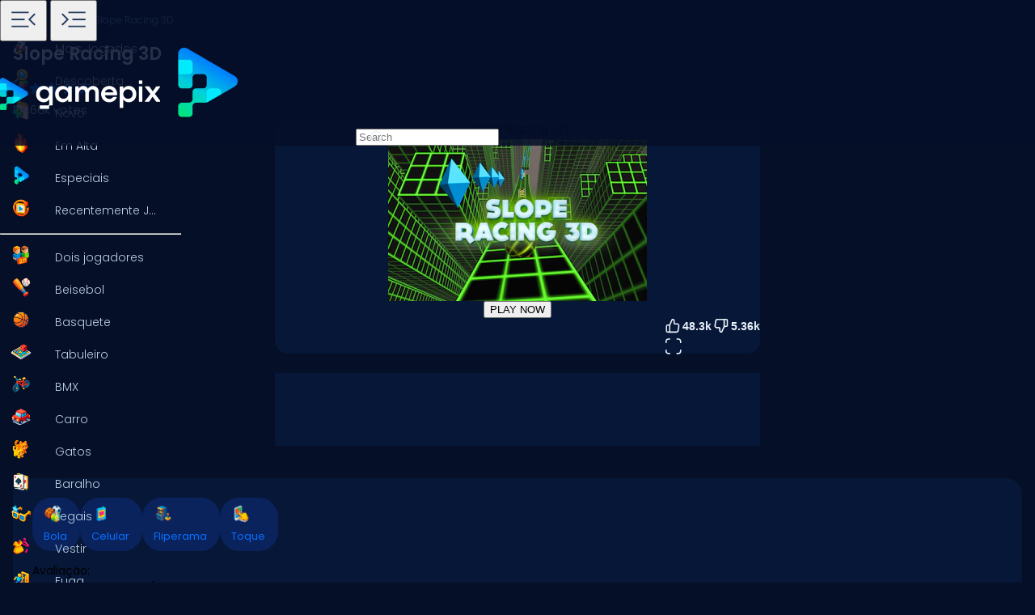

--- FILE ---
content_type: text/html
request_url: https://www.gamepix.com/pt/play/slope-racing-3d
body_size: 13234
content:
<!DOCTYPE html>
<html lang="pt">
	<head>
		<meta charset="utf-8" />
		<meta name="viewport" content="width=device-width, initial-scale=1, maximum-scale=5, viewport-fit=cover">
		<link rel="icon" href="../../favicon.png" />
		
		<link href="../../_app/immutable/assets/GameCover.e2ByQqzo.css" rel="stylesheet">
		<link href="../../_app/immutable/assets/ImgIcon.8TWMYEtF.css" rel="stylesheet">
		<link href="../../_app/immutable/assets/TagIcon.CbY_vBRK.css" rel="stylesheet">
		<link href="../../_app/immutable/assets/styles.BfddgY0_.css" rel="stylesheet">
		<link href="../../_app/immutable/assets/2.Cg5EYBZ1.css" rel="stylesheet">
		<link href="../../_app/immutable/assets/SkeletonGameCover.Bt6xdc6t.css" rel="stylesheet">
		<link href="../../_app/immutable/assets/12.0_RfvR-j.css" rel="stylesheet"><!--1iqk2by--><link rel="preconnect" href="https://fundingchoicesmessages.google.com"/> <link rel="preconnect" href="https://securepubads.g.doubleclick.net"/> <link rel="preconnect" href="https://www.googletagmanager.com"/> <link rel="preconnect" href="https://img.gamepix.com"/> <link rel="preconnect" href="https://play.gamepix.com"/> <link rel="preconnect" href="https://ads.gamepix.com"/> <meta name="mobile-web-app-capable" content="yes"/> <meta name="apple-mobile-web-app-capable" content="yes"/> <meta name="theme-color" content="#2D373F"/> <link rel="manifest" href="/manifest.json"/> <meta name="google-site-verification" content="NcivSBAeMrTQl9W3jzefBYONFWbXbv8YjKRvi0cr_qA"/> <link rel="apple-touch-icon" href="/icons/apple-icon-120x120.png"/> <link rel="apple-touch-icon" sizes="152x152" href="/icons/apple-icon-152x152.png"/> <link rel="apple-touch-icon" sizes="167x167" href="/icons/apple-icon-167x167.png"/> <link rel="apple-touch-icon" sizes="180x180" href="/icons/apple-icon-180x180.png"/> <link rel="icon" type="image/png" sizes="16x16" href="/icons/favicon-16x16.png"/> <link rel="icon" type="image/png" sizes="32x32" href="/icons/favicon-32x32.png"/> <link rel="icon" type="image/png" sizes="96x96" href="/icons/favicon-96x96.png"/> <link rel="icon" type="image/png" sizes="192x192" href="/icons/favicon-192x192.png"/> <script async src="https://fundingchoicesmessages.google.com/i/pub-8435989769185680?ers=1" nonce="ro_3EnKoGMfG7LPUujpRMA"></script> <script nonce="ro_3EnKoGMfG7LPUujpRMA">(function() {function signalGooglefcPresent() {
    if (!window.frames['googlefcPresent']) {
      if (document.body) {const iframe = document.createElement('iframe');
        iframe.style = 'width: 0; height: 0; border: none; z-index: -1000; left: -1000px; top: -1000px;';
        iframe.style.display = 'none'; iframe.name = 'googlefcPresent'; document.body.appendChild(iframe);}
      else {setTimeout(signalGooglefcPresent, 0);}}}signalGooglefcPresent();})();
  </script>  <script>(function(w,d,s,l,i){w[l]=w[l]||[];w[l].push({'gtm.start':
      new Date().getTime(),event:'gtm.js'});var f=d.getElementsByTagName(s)[0],
    j=d.createElement(s),dl=l!='dataLayer'?'&l='+l:'';j.async=true;j.src=
    'https://www.googletagmanager.com/gtm.js?id='+i+dl;f.parentNode.insertBefore(j,f);
  })(window,document,'script','dataLayer','GTM-5ZCRMDZ');</script> <script async src="https://ads.gamepix.com/gpx-main.js"></script><!----><!--150qf08--><meta name="description" content="Quer jogar Slope Racing 3d? 🕹️ No GamePix, você pode jogar Slope Racing 3d gratuitamente. Comece a jogar agora!"/> <meta name="apple-mobile-web-app-title" content="Slope Racing 3d 🕹️ Jogue Agora no GamePix"/> <!--[--><meta property="gamepix:gid" content="GS7CA"/><!--]--> <!--[!--><!--]--> <!--[!--><meta name="robots" content="index,follow,max-image-preview:large"/><!--]--> <!----><script type="application/ld+json">{"@context":"https://schema.org","@graph":[{"@type":"ItemPage","@id":"https://www.gamepix.com/pt/play/slope-racing-3d#ItemPage","url":"https://www.gamepix.com/pt/play/slope-racing-3d","name":"Slope Racing 3d 🕹️ Jogue Agora no GamePix","description":"Quer jogar Slope Racing 3d? 🕹️ No GamePix, você pode jogar Slope Racing 3d gratuitamente. Comece a jogar agora!","inLanguage":"pt","breadcrumb":{"@type":"BreadcrumbList","itemListElement":[{"@type":"ListItem","position":1,"item":{"@type":"Thing","@id":"https://www.gamepix.com/pt","name":"Jogos"}},{"@type":"ListItem","position":2,"item":{"@id":"https://www.gamepix.com/pt/t/bola","name":"Jogos de bola"}},{"@type":"ListItem","position":3,"item":{"@id":"https://www.gamepix.com/pt/play/slope-racing-3d","name":"Slope Racing 3D"}}]},"primaryImageOfPage":{"@type":"ImageObject","url":"https://img.gamepix.com/games/slope-racing-3d/cover/slope-racing-3d.png?w=1200&ar=16:10","thumbnailUrl":"https://img.gamepix.com/games/slope-racing-3d/cover/slope-racing-3d.png?w=1200&ar=16:10","image":"https://img.gamepix.com/games/slope-racing-3d/cover/slope-racing-3d.png?w=1200&ar=16:10","contentUrl":"https://img.gamepix.com/games/slope-racing-3d/cover/slope-racing-3d.png?w=1200&ar=16:10","width":"1200","height":"1200"},"thumbnail":{"@type":"ImageObject","url":"https://img.gamepix.com/games/slope-racing-3d/cover/slope-racing-3d.png?w=1200&ar=16:10","thumbnailUrl":"https://img.gamepix.com/games/slope-racing-3d/cover/slope-racing-3d.png?w=1200&ar=16:10","image":"https://img.gamepix.com/games/slope-racing-3d/cover/slope-racing-3d.png?w=1200&ar=16:10","contentUrl":"https://img.gamepix.com/games/slope-racing-3d/cover/slope-racing-3d.png?w=1200&ar=16:10","width":"1200","height":"1200"},"thumbnailUrl":"https://img.gamepix.com/games/slope-racing-3d/cover/slope-racing-3d.png?w=1200&ar=16:10","image":{"@type":"ImageObject","url":"https://img.gamepix.com/games/slope-racing-3d/cover/slope-racing-3d.png?w=1200&ar=16:10","thumbnailUrl":"https://img.gamepix.com/games/slope-racing-3d/cover/slope-racing-3d.png?w=1200&ar=16:10","image":"https://img.gamepix.com/games/slope-racing-3d/cover/slope-racing-3d.png?w=1200&ar=16:10","contentUrl":"https://img.gamepix.com/games/slope-racing-3d/cover/slope-racing-3d.png?w=1200&ar=16:10","width":"1200","height":"1200"},"mainEntity":{"@type":["VideoGame","WebApplication"],"name":"Slope Racing 3D","description":"Quer jogar Slope Racing 3d? 🕹️ No GamePix, você pode jogar Slope Racing 3d gratuitamente. Comece a jogar agora!","url":"https://www.gamepix.com/pt/play/slope-racing-3d","image":{"@type":"ImageObject","url":"https://img.gamepix.com/games/slope-racing-3d/cover/slope-racing-3d.png?w=1200&ar=16:10","thumbnailUrl":"https://img.gamepix.com/games/slope-racing-3d/cover/slope-racing-3d.png?w=1200&ar=16:10","image":"https://img.gamepix.com/games/slope-racing-3d/cover/slope-racing-3d.png?w=1200&ar=16:10","contentUrl":"https://img.gamepix.com/games/slope-racing-3d/cover/slope-racing-3d.png?w=1200&ar=16:10","width":"1200","height":"1200"},"applicationCategory":"GameApplication","applicationSubCategory":"Jogos de bola","operatingSystem":"Web Browser","gamePlatform":"Gamepix","availableOnDevice":["Mobile","Tablet","Desktop"],"author":{"@type":"Person","name":"gamepix"},"aggregateRating":{"@type":"AggregateRating","bestRating":10,"worstRating":1,"ratingCount":"53659","ratingValue":"9"},"offers":{"@type":"Offer","category":"free","price":0,"priceCurrency":"EUR","availability":"https://schema.org/InStock"},"screenshot":{"@type":"ImageObject","url":"https://img.gamepix.com/games/slope-racing-3d/cover/slope-racing-3d.png?w=1200&ar=16:10","thumbnailUrl":"https://img.gamepix.com/games/slope-racing-3d/cover/slope-racing-3d.png?w=1200&ar=16:10","image":"https://img.gamepix.com/games/slope-racing-3d/cover/slope-racing-3d.png?w=1200&ar=16:10","contentUrl":"https://img.gamepix.com/games/slope-racing-3d/cover/slope-racing-3d.png?w=1200&ar=16:10","width":"1200","height":"1200"},"thumbnail":{"@type":"ImageObject","url":"https://img.gamepix.com/games/slope-racing-3d/cover/slope-racing-3d.png?w=1200&ar=16:10","thumbnailUrl":"https://img.gamepix.com/games/slope-racing-3d/cover/slope-racing-3d.png?w=1200&ar=16:10","image":"https://img.gamepix.com/games/slope-racing-3d/cover/slope-racing-3d.png?w=1200&ar=16:10","contentUrl":"https://img.gamepix.com/games/slope-racing-3d/cover/slope-racing-3d.png?w=1200&ar=16:10","width":"1200","height":"1200"},"thumbnailUrl":"https://img.gamepix.com/games/slope-racing-3d/cover/slope-racing-3d.png?w=1200&ar=16:10","datePublished":"2020-09-22","dateModified":"2025-04-01"},"isPartOf":{"@type":"WebSite","@id":"https://gamepix.com/pt#website","name":"Gamepix","url":"https://gamepix.com/pt","description":"Junte-se ao GamePix, sua melhor escolha para jogos online gratuitos! Jogue instantaneamente de qualquer dispositivo, em qualquer lugar. Explore clássicos, sucessos populares e novos jogos emocionantes!","inLanguage":"pt","publisher":{"@type":"Organization","@id":"https://gamepix.com/#organization","url":"https://gamepix.com","name":"Gamepix","description":"Join GamePix, your top choice for free online games! Play instantly from any device, anywhere. Explore classics, popular hits, and exciting new games!","logo":"https://www.gamepix.com/images/logo.png","image":"https://www.gamepix.com/images/logo.png","telephone":"+390645473124","email":"info@gamepix.com","brand":{"@type":"Brand","@id":"https://gamepix.com/#brand","name":"Gamepix","slogan":"Play everywhere!"},"contactPoint":{"@type":"ContactPoint","contactType":"User Feedback","url":"https://partners.gamepix.com/contact","email":"info@gamepix.com","telephone":"+390645473124"},"address":{"@type":"PostalAddress","addressCountry":"IT","postalCode":"00185","addressLocality":"Rome","addressRegion":"Rome","streetAddress":"Via Marsala 29h","telephone":"+390645473124"},"location":{"@type":"PostalAddress","addressCountry":"IT","postalCode":"00185","addressLocality":"Rome","addressRegion":"Rome","streetAddress":"Via Marsala 29h","telephone":"+390645473124"},"legalName":"Gamepix Srl","taxID":"12327731001","vatID":"IT12327731001","founder":[{"@type":"Person","name":"Edouard Wawra","gender":"https://schema.org/Male","jobTitle":"Co-Founder","sameAs":"https://www.linkedin.com/in/edouard-wawra-1012aa59/"},{"@type":"Person","name":"Justine Silipo","gender":"https://schema.org/Female","jobTitle":"Co-Founder","sameAs":"https://www.linkedin.com/in/justine-silipo-72aba450/"},{"@type":"Person","name":"Valerio Pullano","gender":"https://schema.org/Male","jobTitle":"Co-Founder","sameAs":"https://www.linkedin.com/in/valeriopullano/"}],"foundingDate":"2013-03-11","sameAs":["https://www.linkedin.com/company/gamepix/","https://www.facebook.com/GamePix","https://www.instagram.com/gamepix/","https://www.tiktok.com/@gamepix","https://www.similarweb.com/website/gamepix.com/","https://www.youtube.com/@Gamepixofficial","https://x.com/gamepix"]}},"datePublished":"2020-09-22","dateModified":"2025-04-01"}]}</script><!----><!----> <!--[!--><!--]--><!----><!--86o092--><link rel="canonical" href="https://www.gamepix.com/pt/play/slope-racing-3d"/> <!--[--><!--[--><link rel="alternate" href="https://www.gamepix.com/play/slope-racing-3d" hreflang="en"/><link rel="alternate" href="https://www.gamepix.com/bg/play/slope-racing-3d" hreflang="bg"/><link rel="alternate" href="https://www.gamepix.com/de/play/slope-racing-3d" hreflang="de"/><link rel="alternate" href="https://www.gamepix.com/el/play/slope-racing-3d" hreflang="el"/><link rel="alternate" href="https://www.gamepix.com/fi/play/slope-racing-3d" hreflang="fi"/><link rel="alternate" href="https://www.gamepix.com/fr/play/slope-racing-3d" hreflang="fr"/><link rel="alternate" href="https://www.gamepix.com/it/play/slope-racing-3d" hreflang="it"/><link rel="alternate" href="https://www.gamepix.com/nl/play/slope-racing-3d" hreflang="nl"/><link rel="alternate" href="https://www.gamepix.com/pl/play/slope-racing-3d" hreflang="pl"/><link rel="alternate" href="https://www.gamepix.com/pt/play/slope-racing-3d" hreflang="pt"/><!--]--> <link rel="alternate" href="https://www.gamepix.com/play/slope-racing-3d" hreflang="x-default"/><!--]--><!----><!--al0nx0--><meta property="og:description" content="Quer jogar Slope Racing 3d? 🕹️ No GamePix, você pode jogar Slope Racing 3d gratuitamente. Comece a jogar agora!"/> <meta property="og:locale" content="pt"/> <meta property="og:image" content="https://img.gamepix.com/games/slope-racing-3d/cover/slope-racing-3d.png?w=1200&amp;ar=16:10"/> <meta property="og:site_name" content="Slope Racing 3d 🕹️ Jogue Agora no GamePix"/> <meta property="og:title" content="Slope Racing 3d 🕹️ Jogue Agora no GamePix"/> <meta property="og:type" content="website"/> <meta property="og:url" content="https://www.gamepix.com/pt/play/slope-racing-3d"/><!----><!--5g8yjf--><meta property="twitter:card" content="summary_large_image"/> <meta property="twitter:description" content="Quer jogar Slope Racing 3d? 🕹️ No GamePix, você pode jogar Slope Racing 3d gratuitamente. Comece a jogar agora!"/> <meta property="twitter:image" content="https://img.gamepix.com/games/slope-racing-3d/cover/slope-racing-3d.png?w=1200&amp;ar=16:10"/> <meta property="twitter:title" content="Slope Racing 3d 🕹️ Jogue Agora no GamePix"/> <meta property="twitter:url" content="https://www.gamepix.com/pt/play/slope-racing-3d"/><!----><title>Slope Racing 3d 🕹️ Jogue Agora no GamePix</title>
	</head>
	<body data-sveltekit-preload-data="off">
		<!-- End Google Tag Manager (noscript) -->
		<div style="display: contents"><!--[--><!--[--><!----><!--[--><!----><noscript><iframe src="https://www.googletagmanager.com/ns.html?id=GTM-5ZCRMDZ" title="" height="0" width="0" style="display:none;visibility:hidden"></iframe></noscript> <div class="app svelte-1iqk2by"><header class="svelte-1elxaub"><div class="header-content svelte-1elxaub"><div class="header-content-left svelte-1elxaub open"><!--[--><div class="header-menu-button svelte-1elxaub"><button class="menu svelte-1elxaub" aria-label="Toggle side menu"><svg width="42" viewBox="0 -960 960 960" height="42" xmlns="http://www.w3.org/2000/svg" style="--hoverColor: #076EFF; --fill: #253E61; " class="svelte-s8l2cj"><path d="M140.001-260.001v-45.384h488.46v45.384h-488.46Zm647.998-47L613.616-480.615l173.768-172.999L819.999-621 678.845-480.615l141.769 140.999-32.615 32.615ZM140.001-458.924v-45.383h371.537v45.383H140.001Zm0-195.691v-45.384h488.46v45.384h-488.46Z"></path></svg><!----></button> <button class="menu-mobile svelte-1elxaub" aria-label="Toggle side menu"><svg width="42" viewBox="0 -960 960 960" height="42" xmlns="http://www.w3.org/2000/svg" style="--hoverColor: #253E61; --fill: #253E61; transform: rotateY(180deg);" class="svelte-s8l2cj"><path d="M140.001-260.001v-45.384h488.46v45.384h-488.46Zm647.998-47L613.616-480.615l173.768-172.999L819.999-621 678.845-480.615l141.769 140.999-32.615 32.615ZM140.001-458.924v-45.383h371.537v45.383H140.001Zm0-195.691v-45.384h488.46v45.384h-488.46Z"></path></svg><!----></button></div><!--]--></div> <div class="header-content-right svelte-1elxaub"><div class="header-logo svelte-1elxaub"><a href="https://www.gamepix.com/pt" title="gamepix.com" data-sveltekit-reload="" class="svelte-1elxaub"><img class="desktop svelte-1elxaub" src="/_app/immutable/assets/gamepix-logo.4V0FC5DN.png" width="201" height="73" alt="GamePix logo"/> <img class="mobile svelte-1elxaub" src="/_app/immutable/assets/logo.Bw4YJVP8.png" width="100" height="100" alt="GamePix logo"/></a></div> <div class="search-content svelte-1elxaub"><div id="search-input" class="search-input svelte-6us7fi"><svg width="20" viewBox="0 -960 960 960" height="20" xmlns="http://www.w3.org/2000/svg" style="--hoverColor: #E9F2FA; --fill: #E9F2FA; left: 24px; position: absolute;" class="svelte-s8l2cj"><path d="M 440 -240 C 517.333 -240 583.333 -267.167 638 -321.5 C 692.667 -375.833 720 -442 720 -520 C 720 -597.333 692.667 -663.333 638 -718 C 583.333 -772.667 517.333 -800 440 -800 C 362 -800 295.833 -772.667 241.5 -718 C 187.167 -663.333 160 -597.333 160 -520 C 160 -442 187.167 -375.833 241.5 -321.5 C 295.833 -267.167 362 -240 440 -240 Z M 440 -520 Z M 440 -160 C 390 -160 343.167 -169.5 299.5 -188.5 C 255.833 -207.5 217.833 -233.167 185.5 -265.5 C 153.167 -297.833 127.5 -335.833 108.5 -379.5 C 89.5 -423.167 80 -470 80 -520 C 80 -569.333 89.5 -615.833 108.5 -659.5 C 127.5 -703.167 153.167 -741.333 185.5 -774 C 217.833 -806.667 255.833 -832.5 299.5 -851.5 C 343.167 -870.5 390 -880 440 -880 C 489.333 -880 535.833 -870.5 579.5 -851.5 C 623.167 -832.5 661.333 -806.667 694 -774 C 726.667 -741.333 752.5 -703.167 771.5 -659.5 C 790.5 -615.833 800 -569.333 800 -520 C 800 -477.333 793 -437 779 -399 C 765 -361 745.667 -326.333 721 -295 L 880 -136 L 823 -80 L 664 -238 C 632.667 -213.333 598 -194.167 560 -180.5 C 522 -166.833 482 -160 440 -160 Z"></path></svg><!----> <input id="input-search" type="search" placeholder="Search" autocomplete="off" value="" readonly class="svelte-6us7fi"/></div><!----></div></div></div></header> <!--[!--><!--]--><!----><!----> <!--[--><nav class="desktop svelte-mpqqis open"><div class="menu custom-scrollbar svelte-mpqqis"><a href="https://www.gamepix.com/pt" title="Início" data-sveltekit-reload=""><div class="side-menu-item" role="button" tabindex="0"><div class="icon svelte-4vwb4" style="--imageW: 28; --imageH: 28;"><img alt="Início" loading="lazy" width="28" height="28" src="https://img.gamepix.com/menu/home.png?w=105" class="svelte-4vwb4"/></div><!----> <span>Início</span></div></a><!----> <a href="https://www.gamepix.com/pt/mais-jogados" title="Mais Jogados" data-sveltekit-reload=""><div class="side-menu-item" role="button" tabindex="0"><div class="icon svelte-4vwb4" style="--imageW: 28; --imageH: 28;"><img alt="Mais Jogados" loading="lazy" width="28" height="28" src="https://img.gamepix.com/menu/most-played.png?w=105" class="svelte-4vwb4"/></div><!----> <span>Mais Jogados</span></div></a><!----> <a href="https://www.gamepix.com/pt/descoberta" title="Descoberta" data-sveltekit-reload=""><div class="side-menu-item" role="button" tabindex="0"><div class="icon svelte-4vwb4" style="--imageW: 28; --imageH: 28;"><img alt="Descoberta" loading="lazy" width="28" height="28" src="https://img.gamepix.com/menu/discovery.png?w=105" class="svelte-4vwb4"/></div><!----> <span>Descoberta</span></div></a><!----> <a href="https://www.gamepix.com/pt/novo" title="Novo" data-sveltekit-reload=""><div class="side-menu-item" role="button" tabindex="0"><div class="icon svelte-4vwb4" style="--imageW: 28; --imageH: 28;"><img alt="Novo" loading="lazy" width="28" height="28" src="https://img.gamepix.com/menu/new.png?w=105" class="svelte-4vwb4"/></div><!----> <span>Novo</span></div></a><!----> <a href="https://www.gamepix.com/pt/em-alta" title="Em Alta" data-sveltekit-reload=""><div class="side-menu-item" role="button" tabindex="0"><div class="icon svelte-4vwb4" style="--imageW: 28; --imageH: 28;"><img alt="Em Alta" loading="lazy" width="28" height="28" src="https://img.gamepix.com/menu/trending.png?w=105" class="svelte-4vwb4"/></div><!----> <span>Em Alta</span></div></a><!----> <a href="https://www.gamepix.com/pt/especiais" title="Especiais" data-sveltekit-reload=""><div class="side-menu-item" role="button" tabindex="0"><div class="icon svelte-4vwb4" style="--imageW: 28; --imageH: 28;"><img alt="Especiais" loading="lazy" width="28" height="28" src="https://img.gamepix.com/menu/specials.png?w=105" class="svelte-4vwb4"/></div><!----> <span>Especiais</span></div></a><!----> <a href="https://www.gamepix.com/pt/recentemente-jogados" title="Recentemente Jogados" data-sveltekit-reload=""><div class="side-menu-item" role="button" tabindex="0"><div class="icon svelte-4vwb4" style="--imageW: 28; --imageH: 28;"><img alt="Recentemente Jogados" loading="lazy" width="28" height="28" src="https://img.gamepix.com/menu/recently-played.png?w=105" class="svelte-4vwb4"/></div><!----> <span>Recentemente Jogados</span></div></a><!----> <hr class="svelte-mpqqis"/> <!--[--><a href="https://www.gamepix.com/pt/t/dois-jogadores" title="Dois jogadores" data-sveltekit-reload=""><div class="side-menu-item" role="button" tabindex="0"><div class="icon svelte-1c3tiul" style="--imageW: 28; --imageH: 28;"><img alt="Dois jogadores" loading="lazy" width="28" height="28" src="https://img.gamepix.com/tags/two-player/icon/two-player.png?w=105" class="svelte-1c3tiul"/></div><!----> <span>Dois jogadores</span></div></a><a href="https://www.gamepix.com/pt/t/beisebol" title="Beisebol" data-sveltekit-reload=""><div class="side-menu-item" role="button" tabindex="0"><div class="icon svelte-1c3tiul" style="--imageW: 28; --imageH: 28;"><img alt="Beisebol" loading="lazy" width="28" height="28" src="https://img.gamepix.com/tags/baseball/icon/baseball.png?w=105" class="svelte-1c3tiul"/></div><!----> <span>Beisebol</span></div></a><a href="https://www.gamepix.com/pt/t/basquete" title="Basquete" data-sveltekit-reload=""><div class="side-menu-item" role="button" tabindex="0"><div class="icon svelte-1c3tiul" style="--imageW: 28; --imageH: 28;"><img alt="Basquete" loading="lazy" width="28" height="28" src="https://img.gamepix.com/tags/basketball/icon/basketball.png?w=105" class="svelte-1c3tiul"/></div><!----> <span>Basquete</span></div></a><a href="https://www.gamepix.com/pt/t/tabuleiro" title="Tabuleiro" data-sveltekit-reload=""><div class="side-menu-item" role="button" tabindex="0"><div class="icon svelte-1c3tiul" style="--imageW: 28; --imageH: 28;"><img alt="Tabuleiro" loading="lazy" width="28" height="28" src="https://img.gamepix.com/tags/board/icon/board.png?w=105" class="svelte-1c3tiul"/></div><!----> <span>Tabuleiro</span></div></a><a href="https://www.gamepix.com/pt/t/bmx" title="BMX" data-sveltekit-reload=""><div class="side-menu-item" role="button" tabindex="0"><div class="icon svelte-1c3tiul" style="--imageW: 28; --imageH: 28;"><img alt="BMX" loading="lazy" width="28" height="28" src="https://img.gamepix.com/tags/bmx/icon/bmx.png?w=105" class="svelte-1c3tiul"/></div><!----> <span>BMX</span></div></a><a href="https://www.gamepix.com/pt/t/carro" title="Carro" data-sveltekit-reload=""><div class="side-menu-item" role="button" tabindex="0"><div class="icon svelte-1c3tiul" style="--imageW: 28; --imageH: 28;"><img alt="Carro" loading="lazy" width="28" height="28" src="https://img.gamepix.com/tags/car/icon/car.png?w=105" class="svelte-1c3tiul"/></div><!----> <span>Carro</span></div></a><a href="https://www.gamepix.com/pt/t/gatos" title="Gatos" data-sveltekit-reload=""><div class="side-menu-item" role="button" tabindex="0"><div class="icon svelte-1c3tiul" style="--imageW: 28; --imageH: 28;"><img alt="Gatos" loading="lazy" width="28" height="28" src="https://img.gamepix.com/tags/cats/icon/cats.png?w=105" class="svelte-1c3tiul"/></div><!----> <span>Gatos</span></div></a><a href="https://www.gamepix.com/pt/t/baralho" title="Baralho" data-sveltekit-reload=""><div class="side-menu-item" role="button" tabindex="0"><div class="icon svelte-1c3tiul" style="--imageW: 28; --imageH: 28;"><img alt="Baralho" loading="lazy" width="28" height="28" src="https://img.gamepix.com/tags/card/icon/card.png?w=105" class="svelte-1c3tiul"/></div><!----> <span>Baralho</span></div></a><a href="https://www.gamepix.com/pt/t/legais" title="Legais" data-sveltekit-reload=""><div class="side-menu-item" role="button" tabindex="0"><div class="icon svelte-1c3tiul" style="--imageW: 28; --imageH: 28;"><img alt="Legais" loading="lazy" width="28" height="28" src="https://img.gamepix.com/tags/cool/icon/cool.png?w=105" class="svelte-1c3tiul"/></div><!----> <span>Legais</span></div></a><a href="https://www.gamepix.com/pt/t/vestir" title="Vestir" data-sveltekit-reload=""><div class="side-menu-item" role="button" tabindex="0"><div class="icon svelte-1c3tiul" style="--imageW: 28; --imageH: 28;"><img alt="Vestir" loading="lazy" width="28" height="28" src="https://img.gamepix.com/tags/dress-up/icon/dress-up.png?w=105" class="svelte-1c3tiul"/></div><!----> <span>Vestir</span></div></a><a href="https://www.gamepix.com/pt/t/fuga" title="Fuga" data-sveltekit-reload=""><div class="side-menu-item" role="button" tabindex="0"><div class="icon svelte-1c3tiul" style="--imageW: 28; --imageH: 28;"><img alt="Fuga" loading="lazy" width="28" height="28" src="https://img.gamepix.com/tags/escape/icon/escape.png?w=105" class="svelte-1c3tiul"/></div><!----> <span>Fuga</span></div></a><a href="https://www.gamepix.com/pt/t/luta" title="Luta" data-sveltekit-reload=""><div class="side-menu-item" role="button" tabindex="0"><div class="icon svelte-1c3tiul" style="--imageW: 28; --imageH: 28;"><img alt="Luta" loading="lazy" width="28" height="28" src="https://img.gamepix.com/tags/fighting/icon/fighting.png?w=105" class="svelte-1c3tiul"/></div><!----> <span>Luta</span></div></a><a href="https://www.gamepix.com/pt/t/flash" title="Flash" data-sveltekit-reload=""><div class="side-menu-item" role="button" tabindex="0"><div class="icon svelte-1c3tiul" style="--imageW: 28; --imageH: 28;"><img alt="Flash" loading="lazy" width="28" height="28" src="https://img.gamepix.com/tags/flash/icon/flash.png?w=105" class="svelte-1c3tiul"/></div><!----> <span>Flash</span></div></a><a href="https://www.gamepix.com/pt/t/divertidos" title="Divertidos" data-sveltekit-reload=""><div class="side-menu-item" role="button" tabindex="0"><div class="icon svelte-1c3tiul" style="--imageW: 28; --imageH: 28;"><img alt="Divertidos" loading="lazy" width="28" height="28" src="https://img.gamepix.com/tags/fun/icon/fun.png?w=105" class="svelte-1c3tiul"/></div><!----> <span>Divertidos</span></div></a><a href="https://www.gamepix.com/pt/t/arma" title="Arma" data-sveltekit-reload=""><div class="side-menu-item" role="button" tabindex="0"><div class="icon svelte-1c3tiul" style="--imageW: 28; --imageH: 28;"><img alt="Arma" loading="lazy" width="28" height="28" src="https://img.gamepix.com/tags/gun/icon/gun.png?w=105" class="svelte-1c3tiul"/></div><!----> <span>Arma</span></div></a><a href="https://www.gamepix.com/pt/t/io" title=".io" data-sveltekit-reload=""><div class="side-menu-item" role="button" tabindex="0"><div class="icon svelte-1c3tiul" style="--imageW: 28; --imageH: 28;"><img alt=".io" loading="lazy" width="28" height="28" src="https://img.gamepix.com/tags/io/icon/io.png?w=105" class="svelte-1c3tiul"/></div><!----> <span>.io</span></div></a><a href="https://www.gamepix.com/pt/t/infantil" title="Infantil" data-sveltekit-reload=""><div class="side-menu-item" role="button" tabindex="0"><div class="icon svelte-1c3tiul" style="--imageW: 28; --imageH: 28;"><img alt="Infantil" loading="lazy" width="28" height="28" src="https://img.gamepix.com/tags/kids/icon/kids.png?w=105" class="svelte-1c3tiul"/></div><!----> <span>Infantil</span></div></a><a href="https://www.gamepix.com/pt/t/mahjong" title="Mahjong" data-sveltekit-reload=""><div class="side-menu-item" role="button" tabindex="0"><div class="icon svelte-1c3tiul" style="--imageW: 28; --imageH: 28;"><img alt="Mahjong" loading="lazy" width="28" height="28" src="https://img.gamepix.com/tags/mahjong/icon/mahjong.png?w=105" class="svelte-1c3tiul"/></div><!----> <span>Mahjong</span></div></a><a href="https://www.gamepix.com/pt/t/mario" title="Mario" data-sveltekit-reload=""><div class="side-menu-item" role="button" tabindex="0"><div class="icon svelte-1c3tiul" style="--imageW: 28; --imageH: 28;"><img alt="Mario" loading="lazy" width="28" height="28" src="https://img.gamepix.com/tags/mario/icon/mario.png?w=105" class="svelte-1c3tiul"/></div><!----> <span>Mario</span></div></a><a href="https://www.gamepix.com/pt/t/matemática" title="Matemática" data-sveltekit-reload=""><div class="side-menu-item" role="button" tabindex="0"><div class="icon svelte-1c3tiul" style="--imageW: 28; --imageH: 28;"><img alt="Matemática" loading="lazy" width="28" height="28" src="https://img.gamepix.com/tags/math/icon/math.png?w=105" class="svelte-1c3tiul"/></div><!----> <span>Matemática</span></div></a><a href="https://www.gamepix.com/pt/t/quebra-cabeça" title="Quebra-cabeça" data-sveltekit-reload=""><div class="side-menu-item" role="button" tabindex="0"><div class="icon svelte-1c3tiul" style="--imageW: 28; --imageH: 28;"><img alt="Quebra-cabeça" loading="lazy" width="28" height="28" src="https://img.gamepix.com/tags/puzzle/icon/puzzle.png?w=105" class="svelte-1c3tiul"/></div><!----> <span>Quebra-cabeça</span></div></a><a href="https://www.gamepix.com/pt/t/corrida" title="Corrida" data-sveltekit-reload=""><div class="side-menu-item" role="button" tabindex="0"><div class="icon svelte-1c3tiul" style="--imageW: 28; --imageH: 28;"><img alt="Corrida" loading="lazy" width="28" height="28" src="https://img.gamepix.com/tags/racing/icon/racing.png?w=105" class="svelte-1c3tiul"/></div><!----> <span>Corrida</span></div></a><a href="https://www.gamepix.com/pt/t/rpg" title="RPG" data-sveltekit-reload=""><div class="side-menu-item" role="button" tabindex="0"><div class="icon svelte-1c3tiul" style="--imageW: 28; --imageH: 28;"><img alt="RPG" loading="lazy" width="28" height="28" src="https://img.gamepix.com/tags/rpg/icon/rpg.png?w=105" class="svelte-1c3tiul"/></div><!----> <span>RPG</span></div></a><a href="https://www.gamepix.com/pt/t/tiro" title="Tiro" data-sveltekit-reload=""><div class="side-menu-item" role="button" tabindex="0"><div class="icon svelte-1c3tiul" style="--imageW: 28; --imageH: 28;"><img alt="Tiro" loading="lazy" width="28" height="28" src="https://img.gamepix.com/tags/shooter/icon/shooter.png?w=105" class="svelte-1c3tiul"/></div><!----> <span>Tiro</span></div></a><a href="https://www.gamepix.com/pt/t/paciência" title="Paciência" data-sveltekit-reload=""><div class="side-menu-item" role="button" tabindex="0"><div class="icon svelte-1c3tiul" style="--imageW: 28; --imageH: 28;"><img alt="Paciência" loading="lazy" width="28" height="28" src="https://img.gamepix.com/tags/solitaire/icon/solitaire.png?w=105" class="svelte-1c3tiul"/></div><!----> <span>Paciência</span></div></a><a href="https://www.gamepix.com/pt/t/cobra" title="Cobra" data-sveltekit-reload=""><div class="side-menu-item" role="button" tabindex="0"><div class="icon svelte-1c3tiul" style="--imageW: 28; --imageH: 28;"><img alt="Cobra" loading="lazy" width="28" height="28" src="https://img.gamepix.com/tags/snake/icon/snake.png?w=105" class="svelte-1c3tiul"/></div><!----> <span>Cobra</span></div></a><a href="https://www.gamepix.com/pt/t/futebol" title="Futebol" data-sveltekit-reload=""><div class="side-menu-item" role="button" tabindex="0"><div class="icon svelte-1c3tiul" style="--imageW: 28; --imageH: 28;"><img alt="Futebol" loading="lazy" width="28" height="28" src="https://img.gamepix.com/tags/soccer/icon/soccer.png?w=105" class="svelte-1c3tiul"/></div><!----> <span>Futebol</span></div></a><a href="https://www.gamepix.com/pt/t/guerra" title="Guerra" data-sveltekit-reload=""><div class="side-menu-item" role="button" tabindex="0"><div class="icon svelte-1c3tiul" style="--imageW: 28; --imageH: 28;"><img alt="Guerra" loading="lazy" width="28" height="28" src="https://img.gamepix.com/tags/war/icon/war.png?w=105" class="svelte-1c3tiul"/></div><!----> <span>Guerra</span></div></a><a href="https://www.gamepix.com/pt/t/palavras" title="Palavras" data-sveltekit-reload=""><div class="side-menu-item" role="button" tabindex="0"><div class="icon svelte-1c3tiul" style="--imageW: 28; --imageH: 28;"><img alt="Palavras" loading="lazy" width="28" height="28" src="https://img.gamepix.com/tags/word/icon/word.png?w=105" class="svelte-1c3tiul"/></div><!----> <span>Palavras</span></div></a><a href="https://www.gamepix.com/pt/t/zumbi" title="Zumbi" data-sveltekit-reload=""><div class="side-menu-item" role="button" tabindex="0"><div class="icon svelte-1c3tiul" style="--imageW: 28; --imageH: 28;"><img alt="Zumbi" loading="lazy" width="28" height="28" src="https://img.gamepix.com/tags/zombie/icon/zombie.png?w=105" class="svelte-1c3tiul"/></div><!----> <span>Zumbi</span></div></a><!--]--> <hr class="svelte-mpqqis"/> <a href="https://www.gamepix.com/pt/tags" title="Todas as Tags" data-sveltekit-reload="true"><div class="side-menu-item" role="button" tabindex="0"><!--[--><div class="icon svelte-4vwb4" style="--imageW: 28; --imageH: 28;"><img alt="Todas as Tags" loading="lazy" width="28" height="28" src="https://img.gamepix.com/menu/tags.png?w=105" class="svelte-4vwb4"/></div><!--]--> <span>Todas as Tags</span></div></a><!----> <hr class="svelte-mpqqis"/> <div class="dropdown svelte-187jco"><button class="dropdown-button svelte-187jco"><!--[!--><div class="icon svelte-4vwb4" style="--imageW: 28; --imageH: 28;"><img alt="languages" loading="lazy" width="28" height="28" src="https://img.gamepix.com/menu/languages.png?w=105" class="svelte-4vwb4"/></div><!--]--> <span>Português</span></button> <div class="dropdown-content  svelte-187jco"><!--[--><a href="https://www.gamepix.com/play/slope-racing-3d" data-sveltekit-reload=""><button class="dropdown-item svelte-187jco"><span class="svelte-187jco">en</span>English</button></a><a href="https://www.gamepix.com/bg/play/slope-racing-3d" data-sveltekit-reload=""><button class="dropdown-item svelte-187jco"><span class="svelte-187jco">bg</span>Български</button></a><a href="https://www.gamepix.com/de/play/slope-racing-3d" data-sveltekit-reload=""><button class="dropdown-item svelte-187jco"><span class="svelte-187jco">de</span>Deutsch</button></a><a href="https://www.gamepix.com/el/play/slope-racing-3d" data-sveltekit-reload=""><button class="dropdown-item svelte-187jco"><span class="svelte-187jco">el</span>Ελληνικά</button></a><a href="https://www.gamepix.com/fi/play/slope-racing-3d" data-sveltekit-reload=""><button class="dropdown-item svelte-187jco"><span class="svelte-187jco">fi</span>Suomi</button></a><a href="https://www.gamepix.com/fr/play/slope-racing-3d" data-sveltekit-reload=""><button class="dropdown-item svelte-187jco"><span class="svelte-187jco">fr</span>Français</button></a><a href="https://www.gamepix.com/it/play/slope-racing-3d" data-sveltekit-reload=""><button class="dropdown-item svelte-187jco"><span class="svelte-187jco">it</span>Italiano</button></a><a href="https://www.gamepix.com/nl/play/slope-racing-3d" data-sveltekit-reload=""><button class="dropdown-item svelte-187jco"><span class="svelte-187jco">nl</span>Nederlands</button></a><a href="https://www.gamepix.com/pl/play/slope-racing-3d" data-sveltekit-reload=""><button class="dropdown-item svelte-187jco"><span class="svelte-187jco">pl</span>Polski</button></a><a href="https://www.gamepix.com/pt/play/slope-racing-3d" data-sveltekit-reload=""><button class="dropdown-item svelte-187jco selected"><span class="svelte-187jco">pt</span>Português</button></a><!--]--></div></div><!----> <div class="footer svelte-mpqqis"><a href="https://partners.gamepix.com" title="Sobre Nós" target="_blank" rel="noopener noreferrer nofollow" data-sveltekit-reload="true"><div class="side-menu-item small" role="button" tabindex="0"><!--[!--><!--]--> <span>Sobre Nós</span></div></a><!----> <a href="https://partners.gamepix.com/contact" title="Contate-Nos" target="_blank" rel="noopener noreferrer nofollow" data-sveltekit-reload="true"><div class="side-menu-item small" role="button" tabindex="0"><!--[!--><!--]--> <span>Contate-Nos</span></div></a><!----> <a href="https://www.gamepix.com/pt/privacy-cookie" title="Privacy" data-sveltekit-reload="true"><div class="side-menu-item small" role="button" tabindex="0"><!--[!--><!--]--> <span>Privacy</span></div></a><!----> <div class="social svelte-1qn2yqa"><!--[--><a href="https://www.facebook.com/GamePix" title="Facebook" target="_blank" rel="noopener noreferrer nofollow me" class="svelte-1qn2yqa"><div class="side-menu-item-footer svelte-1qn2yqa" role="button" tabindex="0" aria-label="Click"><svg width="28" viewBox="0 0 24 24" height="28" xmlns="http://www.w3.org/2000/svg" style="--hoverColor: #076EFF; --fill: #6B95CD; " class="svelte-s8l2cj"><path d="M5 3h14a2 2 0 0 1 2 2v14a2 2 0 0 1-2 2H5a2 2 0 0 1-2-2V5a2 2 0 0 1 2-2m13 2h-2.5A3.5 3.5 0 0 0 12 8.5V11h-2v3h2v7h3v-7h3v-3h-3V9a1 1 0 0 1 1-1h2V5z"></path></svg><!----></div></a><a href="https://www.instagram.com/gamepix/" title="Instagram" target="_blank" rel="noopener noreferrer nofollow me" class="svelte-1qn2yqa"><div class="side-menu-item-footer svelte-1qn2yqa" role="button" tabindex="0" aria-label="Click"><svg width="28" viewBox="0 0 24 24" height="28" xmlns="http://www.w3.org/2000/svg" style="--hoverColor: #076EFF; --fill: #6B95CD; " class="svelte-s8l2cj"><path d="M7.8 2h8.4C19.4 2 22 4.6 22 7.8v8.4a5.8 5.8 0 0 1-5.8 5.8H7.8C4.6 22 2 19.4 2 16.2V7.8A5.8 5.8 0 0 1 7.8 2m-.2 2A3.6 3.6 0 0 0 4 7.6v8.8C4 18.39 5.61 20 7.6 20h8.8a3.6 3.6 0 0 0 3.6-3.6V7.6C20 5.61 18.39 4 16.4 4H7.6m9.65 1.5a1.25 1.25 0 0 1 1.25 1.25A1.25 1.25 0 0 1 17.25 8 1.25 1.25 0 0 1 16 6.75a1.25 1.25 0 0 1 1.25-1.25M12 7a5 5 0 0 1 5 5 5 5 0 0 1-5 5 5 5 0 0 1-5-5 5 5 0 0 1 5-5m0 2a3 3 0 0 0-3 3 3 3 0 0 0 3 3 3 3 0 0 0 3-3 3 3 0 0 0-3-3z"></path></svg><!----></div></a><a href="https://it.linkedin.com/company/gamepix" title="LinkedIn" target="_blank" rel="noopener noreferrer nofollow me" class="svelte-1qn2yqa"><div class="side-menu-item-footer svelte-1qn2yqa" role="button" tabindex="0" aria-label="Click"><svg width="28" viewBox="0 0 24 24" height="28" xmlns="http://www.w3.org/2000/svg" style="--hoverColor: #076EFF; --fill: #6B95CD; " class="svelte-s8l2cj"><path d="M19 3a2 2 0 0 1 2 2v14a2 2 0 0 1-2 2H5a2 2 0 0 1-2-2V5a2 2 0 0 1 2-2h14m-.5 15.5v-5.3a3.26 3.26 0 0 0-3.26-3.26c-.85 0-1.84.52-2.32 1.3v-1.11h-2.79v8.37h2.79v-4.93c0-.77.62-1.4 1.39-1.4a1.4 1.4 0 0 1 1.4 1.4v4.93h2.79M6.88 8.56a1.68 1.68 0 0 0 1.68-1.68c0-.93-.75-1.69-1.68-1.69a1.69 1.69 0 0 0-1.69 1.69c0 .93.76 1.68 1.69 1.68m1.39 9.94v-8.37H5.5v8.37h2.77z"></path></svg><!----></div></a><a href="https://www.tiktok.com/@gamepix" title="TikTok" target="_blank" rel="noopener noreferrer nofollow me" class="svelte-1qn2yqa"><div class="side-menu-item-footer svelte-1qn2yqa" role="button" tabindex="0" aria-label="Click"><svg width="28" viewBox="0 0 24 24" height="28" xmlns="http://www.w3.org/2000/svg" style="--hoverColor: #076EFF; --fill: #6B95CD; " class="svelte-s8l2cj"><path d="M19.589 6.686a4.793 4.793 0 0 1-3.77-4.245V2h-3.445v13.672a2.896 2.896 0 0 1-5.201 1.743l-.002-.001.002.001a2.895 2.895 0 0 1 3.183-4.51v-3.5a6.329 6.329 0 0 0-5.394 10.692 6.33 6.33 0 0 0 10.857-4.424V8.687a8.182 8.182 0 0 0 4.773 1.526V6.79a4.831 4.831 0 0 1-1.003-.104z"></path></svg><!----></div></a><a href="https://www.youtube.com/@Gamepixofficial" title="YouTube" target="_blank" rel="noopener noreferrer nofollow me" class="svelte-1qn2yqa"><div class="side-menu-item-footer svelte-1qn2yqa" role="button" tabindex="0" aria-label="Click"><svg width="28" viewBox="0 0 24 24" height="28" xmlns="http://www.w3.org/2000/svg" style="--hoverColor: #076EFF; --fill: #6B95CD; " class="svelte-s8l2cj"><path d="M10 15l5.19-3L10 9v6m11.56-7.83c.13.47.22 1.1.28 1.9.07.8.1 1.49.1 2.09L22 12c0 2.19-.16 3.8-.44 4.83-.25.9-.83 1.48-1.73 1.73-.47.13-1.33.22-2.65.28-1.3.07-2.49.1-3.59.1L12 19c-4.19 0-6.8-.16-7.83-.44-.9-.25-1.48-.83-1.73-1.73-.13-.47-.22-1.1-.28-1.9-.07-.8-.1-1.49-.1-2.09L2 12c0-2.19.16-3.8.44-4.83.25-.9.83-1.48 1.73-1.73.47-.13 1.33-.22 2.65-.28 1.3-.07 2.49-.1 3.59-.1L12 5c4.19 0 6.8.16 7.83.44.9.25 1.48.83 1.73 1.73z"></path></svg><!----></div></a><a href="https://x.com/gamepix" title="X" target="_blank" rel="noopener noreferrer nofollow me" class="svelte-1qn2yqa"><div class="side-menu-item-footer svelte-1qn2yqa" role="button" tabindex="0" aria-label="Click"><svg width="28" viewBox="0 0 24 24" height="28" xmlns="http://www.w3.org/2000/svg" style="--hoverColor: #076EFF; --fill: #6B95CD; " class="svelte-s8l2cj"><path d="M18.244 2.25h3.308l-7.227 8.26 8.502 11.24H16.17l-5.214-6.817L4.99 21.75H1.68l7.73-8.835L1.254 2.25H8.08l4.713 6.231zm-1.161 17.52h1.833L7.084 4.126H5.117z"></path></svg><!----></div></a><!--]--></div><!----> <p id="gamepix-info" class="dark svelte-mpqqis">GamePix s.r.l.<br/> Via Marsala 29h<br/> 0185 Rome, Italy<br/> VAT: 12327731001<br/> REA: RM-1365971</p> <p id="copyright" class="svelte-mpqqis">© 2025 GamePix</p></div></div></nav> <div class="backdrop svelte-mpqqis" role="button" tabindex="0"></div><!--]--> <main class="svelte-1iqk2by"><div id="main-content" class="desktop svelte-1iqk2by open"><!----><!----> <!----> <!----> <div class="page desktop svelte-150qf08"><!--[!--><div class="player-container svelte-150qf08"><div class="container-left svelte-150qf08"><!--[!--><div class="game-play-header svelte-pomt7o"><ul class="text-breadcrumb"><li><a href="https://www.gamepix.com/pt" title="Games" data-sveltekit-reload="">Jogos</a></li> <!--[--><li><a href="https://www.gamepix.com/pt/t/bola" title="Jogos de bola" data-sveltekit-reload="">Bola</a></li><!--]--> <li>Slope Racing 3D</li></ul> <div class="content svelte-pomt7o"><h1 class="title play-page-title svelte-pomt7o">Slope Racing 3D</h1> <div class="rating svelte-pomt7o"><div class="stars svelte-pomt7o"><svg width="16" viewBox="0 0 12 11" height="16" xmlns="http://www.w3.org/2000/svg" style="--hoverColor: #076EFF; --fill: #076EFF; " class="svelte-s8l2cj"><path d="M5.04894 0.927049C5.3483 0.00573826 6.6517 0.00573993 6.95106 0.927051L7.5716 2.83688C7.70547 3.2489 8.08943 3.52786 8.52265 3.52786H10.5308C11.4995 3.52786 11.9023 4.76748 11.1186 5.33688L9.49395 6.51722C9.14347 6.77187 8.99681 7.22323 9.13068 7.63525L9.75122 9.54508C10.0506 10.4664 8.9961 11.2325 8.21238 10.6631L6.58778 9.48278C6.2373 9.22813 5.7627 9.22814 5.41221 9.48278L3.78761 10.6631C3.0039 11.2325 1.94942 10.4664 2.24878 9.54508L2.86932 7.63526C3.00319 7.22323 2.85653 6.77186 2.50604 6.51722L0.881445 5.33688C0.0977311 4.76748 0.500508 3.52786 1.46923 3.52786H3.47735C3.91057 3.52786 4.29453 3.2489 4.4284 2.83688L5.04894 0.927049Z"></path></svg><!----> <svg width="16" viewBox="0 0 12 11" height="16" xmlns="http://www.w3.org/2000/svg" style="--hoverColor: #076EFF; --fill: #076EFF; " class="svelte-s8l2cj"><path d="M5.04894 0.927049C5.3483 0.00573826 6.6517 0.00573993 6.95106 0.927051L7.5716 2.83688C7.70547 3.2489 8.08943 3.52786 8.52265 3.52786H10.5308C11.4995 3.52786 11.9023 4.76748 11.1186 5.33688L9.49395 6.51722C9.14347 6.77187 8.99681 7.22323 9.13068 7.63525L9.75122 9.54508C10.0506 10.4664 8.9961 11.2325 8.21238 10.6631L6.58778 9.48278C6.2373 9.22813 5.7627 9.22814 5.41221 9.48278L3.78761 10.6631C3.0039 11.2325 1.94942 10.4664 2.24878 9.54508L2.86932 7.63526C3.00319 7.22323 2.85653 6.77186 2.50604 6.51722L0.881445 5.33688C0.0977311 4.76748 0.500508 3.52786 1.46923 3.52786H3.47735C3.91057 3.52786 4.29453 3.2489 4.4284 2.83688L5.04894 0.927049Z"></path></svg><!----> <svg width="16" viewBox="0 0 12 11" height="16" xmlns="http://www.w3.org/2000/svg" style="--hoverColor: #076EFF; --fill: #076EFF; " class="svelte-s8l2cj"><path d="M5.04894 0.927049C5.3483 0.00573826 6.6517 0.00573993 6.95106 0.927051L7.5716 2.83688C7.70547 3.2489 8.08943 3.52786 8.52265 3.52786H10.5308C11.4995 3.52786 11.9023 4.76748 11.1186 5.33688L9.49395 6.51722C9.14347 6.77187 8.99681 7.22323 9.13068 7.63525L9.75122 9.54508C10.0506 10.4664 8.9961 11.2325 8.21238 10.6631L6.58778 9.48278C6.2373 9.22813 5.7627 9.22814 5.41221 9.48278L3.78761 10.6631C3.0039 11.2325 1.94942 10.4664 2.24878 9.54508L2.86932 7.63526C3.00319 7.22323 2.85653 6.77186 2.50604 6.51722L0.881445 5.33688C0.0977311 4.76748 0.500508 3.52786 1.46923 3.52786H3.47735C3.91057 3.52786 4.29453 3.2489 4.4284 2.83688L5.04894 0.927049Z"></path></svg><!----> <svg width="16" viewBox="0 0 12 11" height="16" xmlns="http://www.w3.org/2000/svg" style="--hoverColor: #076EFF; --fill: #076EFF; " class="svelte-s8l2cj"><path d="M5.04894 0.927049C5.3483 0.00573826 6.6517 0.00573993 6.95106 0.927051L7.5716 2.83688C7.70547 3.2489 8.08943 3.52786 8.52265 3.52786H10.5308C11.4995 3.52786 11.9023 4.76748 11.1186 5.33688L9.49395 6.51722C9.14347 6.77187 8.99681 7.22323 9.13068 7.63525L9.75122 9.54508C10.0506 10.4664 8.9961 11.2325 8.21238 10.6631L6.58778 9.48278C6.2373 9.22813 5.7627 9.22814 5.41221 9.48278L3.78761 10.6631C3.0039 11.2325 1.94942 10.4664 2.24878 9.54508L2.86932 7.63526C3.00319 7.22323 2.85653 6.77186 2.50604 6.51722L0.881445 5.33688C0.0977311 4.76748 0.500508 3.52786 1.46923 3.52786H3.47735C3.91057 3.52786 4.29453 3.2489 4.4284 2.83688L5.04894 0.927049Z"></path></svg><!----> <svg width="16" viewBox="0 0 12 11" height="16" xmlns="http://www.w3.org/2000/svg" style="--hoverColor: #076EFF; --fill: #076EFF; " class="svelte-s8l2cj"><path d="M5.04894 0.927049C5.3483 0.00573826 6.6517 0.00573993 6.95106 0.927051L7.5716 2.83688C7.70547 3.2489 8.08943 3.52786 8.52265 3.52786H10.5308C11.4995 3.52786 11.9023 4.76748 11.1186 5.33688L9.49395 6.51722C9.14347 6.77187 8.99681 7.22323 9.13068 7.63525L9.75122 9.54508C10.0506 10.4664 8.9961 11.2325 8.21238 10.6631L6.58778 9.48278C6.2373 9.22813 5.7627 9.22814 5.41221 9.48278L3.78761 10.6631C3.0039 11.2325 1.94942 10.4664 2.24878 9.54508L2.86932 7.63526C3.00319 7.22323 2.85653 6.77186 2.50604 6.51722L0.881445 5.33688C0.0977311 4.76748 0.500508 3.52786 1.46923 3.52786H3.47735C3.91057 3.52786 4.29453 3.2489 4.4284 2.83688L5.04894 0.927049Z"></path></svg><!----></div> <p class="votes svelte-pomt7o">53.66k votes</p></div></div></div><!----> <!--[--><div class="game-iframe-container svelte-1nxov3f"><div class="game-iframe-container-left svelte-1nxov3f"><div id="gpx-banner-left" class="adv-container svelte-1nxov3f"></div></div> <div class="game-iframe-container-right svelte-1nxov3f"><div id="game-iframe-desktop" class="svelte-1nxov3f"><div class="game-iframe desktop svelte-1vjnb2y"><div class="background svelte-1vjnb2y" style="background-image: url(https://img.gamepix.com/games/slope-racing-3d/cover/slope-racing-3d.png?w=320&amp;ar=16:10)"></div> <div class="main-content svelte-1vjnb2y"><!--[!--><div class="game-iframe-item svelte-zht7jj"><!--[!--><!--[!--><!--]--> <span class="title svelte-zht7jj">Slope Racing 3D</span><!--]--> <img alt="Slope Racing 3D" width="320" height="200" src="https://img.gamepix.com/games/slope-racing-3d/cover/slope-racing-3d.png?w=320&amp;ar=16:10" class="svelte-zht7jj"/> <!--[!--><button id="play-button" class="play-now-button ripple svelte-zht7jj" title="Play Now">PLAY NOW</button><!--]--></div><!--]--> <!--[!--><!--]--> <!--[!--><!--]--> <!--[!--><!--]--></div></div><!----> <div class="footer svelte-11nnrw3"><div class="actions svelte-11nnrw3"><!----><div class="game-actions-left desktop svelte-fv1m9p"><button class="item success svelte-1rwg1q6" title="Votar a favor"><svg width="24" viewBox="0 0 24 24" height="24" xmlns="http://www.w3.org/2000/svg" style="--hoverColor: #00E579; --fill: #E9F2FA; " class="svelte-s8l2cj stroke"><path d="M18.6958 17.3944C18.5193 18.5411 17.5327 19.3876 16.3725 19.3876H5.85248C4.98701 19.3876 4.2854 18.686 4.2854 17.8205V12.3357C4.2854 11.4703 4.98701 10.7687 5.85248 10.7687H7.6939C8.00354 10.7687 8.28415 10.5863 8.4099 10.3033L11.1673 4.09926C11.2706 3.86668 11.5013 3.7168 11.7558 3.7168C12.8229 3.7168 13.6879 4.58182 13.6879 5.64888V8.41803C13.6879 8.85077 14.0387 9.20157 14.4714 9.20157H17.2163C18.6569 9.20157 19.7586 10.4857 19.5396 11.9096L18.6958 17.3944ZM8.20312 19.3876V10.7686"></path></svg><!----> <!--[-->48.3k<!--]--></button><!----> <button class="item warning svelte-1rwg1q6" title="Votar contra"><svg width="24" viewBox="0 0 24 24" height="24" xmlns="http://www.w3.org/2000/svg" style="--hoverColor: #FEB62B; --fill: #E9F2FA; " class="svelte-s8l2cj stroke"><path d="M5.15703 5.70997C5.33344 4.56326 6.32011 3.71678 7.48031 3.71678H18.0003C18.8658 3.71678 19.5674 4.41839 19.5674 5.28386V10.7686C19.5674 11.6341 18.8658 12.3357 18.0003 12.3357H16.1589C15.8492 12.3357 15.5686 12.5181 15.4429 12.801L12.6855 19.0051C12.5821 19.2377 12.3515 19.3876 12.097 19.3876C11.0299 19.3876 10.1649 18.5225 10.1649 17.4555V14.6863C10.1649 14.2536 9.81411 13.9028 9.38137 13.9028H6.6365C5.19584 13.9028 4.09415 12.6187 4.31321 11.1947L5.15703 5.70997ZM15.6497 3.71682V12.3358"></path></svg><!----> <!--[-->5.36k<!--]--></button><!----></div> <!--[--><div class="game-actions-right"><button class="item default svelte-1rwg1q6" title="Abrir em tela cheia"><svg width="24" viewBox="0 0 24 24" height="24" xmlns="http://www.w3.org/2000/svg" style="--hoverColor: #076EFF; --fill: #E9F2FA; " class="svelte-s8l2cj stroke"><path d="M8.75977 3.91707L8.55977 3.91702C6.87961 3.91658 6.03953 3.91636 5.39771 4.24318C4.83315 4.53065 4.37409 4.98947 4.08632 5.55388C3.75917 6.19554 3.75896 7.03561 3.75852 8.71577L3.75847 8.91577M8.7551 21.9171L8.5551 21.917C6.87494 21.9166 6.03486 21.9164 5.39321 21.5892C4.8288 21.3014 4.36997 20.8424 4.0825 20.2778C3.75569 19.636 3.75591 18.7959 3.75634 17.1158L3.75639 16.9158M21.7585 8.92044L21.7585 8.72044C21.759 7.04028 21.7592 6.2002 21.4324 5.55838C21.1449 4.99382 20.6861 4.53476 20.1217 4.247C19.48 3.91985 18.6399 3.91963 16.9598 3.9192L16.7598 3.91914M21.7564 16.9204L21.7563 17.1204C21.7559 18.8006 21.7557 19.6407 21.4285 20.2823C21.1408 20.8467 20.6817 21.3056 20.1172 21.593C19.4753 21.9198 18.6353 21.9196 16.9551 21.9192L16.7551 21.9191"></path></svg><!----> <!--[!--><!--]--></button><!----></div><!--]--><!----></div></div><!----></div> <div id="gpx-banner-bottom" class="adv-container banner-row svelte-1nxov3f"></div></div></div><!--]--><!--]--> <div class="text-box svelte-sf47v6"><div class="text-box-container svelte-sf47v6"><div class="text-description svelte-sf47v6 only-desktop"><div class="text-description-html svelte-sf47v6"><div class="game-description-info svelte-3mycwi"><!--[--><div class="item tags svelte-3mycwi"><ul class="svelte-n74zd"><!--[--><li class="item svelte-1qwl157"><a href="https://www.gamepix.com/pt/t/bola" title="Open tag Bola" data-sveltekit-reload="" class="svelte-1qwl157"><div class="icon svelte-1c3tiul" style="--imageW: 24; --imageH: 24;"><img alt="Bola" loading="lazy" width="24" height="24" src="https://img.gamepix.com/tags/ball/icon/ball.png?w=105" class="svelte-1c3tiul"/></div><!----> Bola</a></li><li class="item svelte-1qwl157"><a href="https://www.gamepix.com/pt/t/celular" title="Open tag Celular" data-sveltekit-reload="" class="svelte-1qwl157"><div class="icon svelte-1c3tiul" style="--imageW: 24; --imageH: 24;"><img alt="Celular" loading="lazy" width="24" height="24" src="https://img.gamepix.com/tags/mobile/icon/mobile.png?w=105" class="svelte-1c3tiul"/></div><!----> Celular</a></li><li class="item svelte-1qwl157"><a href="https://www.gamepix.com/pt/t/fliperama" title="Open tag Fliperama" data-sveltekit-reload="" class="svelte-1qwl157"><div class="icon svelte-1c3tiul" style="--imageW: 24; --imageH: 24;"><img alt="Fliperama" loading="lazy" width="24" height="24" src="https://img.gamepix.com/tags/arcade/icon/arcade.png?w=105" class="svelte-1c3tiul"/></div><!----> Fliperama</a></li><li class="item svelte-1qwl157"><a href="https://www.gamepix.com/pt/t/toque" title="Open tag Toque" data-sveltekit-reload="" class="svelte-1qwl157"><div class="icon svelte-1c3tiul" style="--imageW: 24; --imageH: 24;"><img alt="Toque" loading="lazy" width="24" height="24" src="https://img.gamepix.com/tags/tap/icon/tap.png?w=105" class="svelte-1c3tiul"/></div><!----> Toque</a></li><!--]--></ul><!----></div><!--]--> <dl class="game-summary svelte-3mycwi"><dt class="svelte-3mycwi">Avaliação:</dt> <dd class="svelte-3mycwi">9 <span class="svelte-3mycwi">(53.66k votes)</span></dd> <dt class="svelte-3mycwi">Motor:</dt> <dd class="svelte-3mycwi">Unity (WebGL)</dd> <dt class="svelte-3mycwi">Plataforma:</dt> <dd class="flex svelte-3mycwi">Navegador
      (Computador e Mobile)</dd> <dt class="svelte-3mycwi">Orientação:</dt> <dd class="flex svelte-3mycwi"><!--[-->Paisagem<!--]--></dd> <dt class="svelte-3mycwi">Data de lançamento:</dt> <dd class="svelte-3mycwi">22 de setembro de 2020</dd> <dt class="svelte-3mycwi">Última atualização:</dt> <dd class="svelte-3mycwi">1 de abril de 2025</dd></dl></div><!----> <!--[--><!----><h2>Descrição</h2> <p>Slope Racing 3D oferece uma experiência emocionante de corrida com um toque de arcade. Neste jogo, você controla uma bola que desce por uma pista infinita. O objetivo é rolar a bola o mais longe possível, desviando de obstáculos e coletando gemas ao longo do caminho. Com gráficos dinâmicos e mecânicas que desafiam sua habilidade e reflexos, Slope Racing 3D proporciona uma diversão interminável. Mantenha-se atento, pois a pista se estreita e os desafios aumentam conforme você avança, tornando todo o percurso uma verdadeira prova de precisão e estratégia.</p> <h2>Como jogar</h2> <p>Para controlar a bola em Slope Racing 3D, basta usar as teclas A ou a seta para a esquerda para direcionar à esquerda, e D ou seta para a direita para desviar à direita. A bola rola automaticamente pela pista, e seu desafio é evitar bloqueios vermelhos e quedas. Atenção aos power-ups: o Escudo, o Ímã e o Multiplicador – todos essenciais em sua jornada para incrementar seu desempenho. Coletar gems é possível ao rolar sobre elas, enriquecendo sua pontuação. No menu principal, você pode trocar gemas acumuladas por power-ups e novas skins para a bola.</p> <h2>Dicas e truques</h2> <p>Para maximizar seu progresso, é crucial manter-se no centro da pista sempre que possível, evitando focar em coletar todas as gemas. Preste atenção especial nos boosters amarelos, pois eles são a chave para superar grandes saltos com sucesso. Antecipar os obstáculos é essencial – use a visualização à frente para planejar seus movimentos e evitar blocos vermelhos. Bote fé nos power-ups, pois cada um oferece uma vantagem distinta, aprimorando sua capacidade de fuga de perigos e coleta de gemas.</p> <h2>Recursos</h2> <ul> <li>Experiência arcade envolvente com gráficos 3D vibrantes.</li> <li>Controles simples e intuitivos para uma jogabilidade acessível.</li> <li>Múltiplos power-ups para melhorar seu desempenho.</li> <li>Pista dinâmica com obstáculos crescentes para desafios contínuos.</li> <li>Opção de customização com diferentes skins para a bola.</li> </ul><!----><!--]--> <!--[--><!--[--><h3>Quais são os melhores Jogos de bola?</h3> <ul><!--[--><li><a href="https://www.gamepix.com/pt/play/basketball-stars" data-sveltekit-reload="">Basketball Stars</a></li><li><a href="https://www.gamepix.com/pt/play/slope-racing-3d" data-sveltekit-reload="">Slope Racing 3D</a></li><li><a href="https://www.gamepix.com/pt/play/hoop-world" data-sveltekit-reload="">Hoop World</a></li><li><a href="https://www.gamepix.com/pt/play/racing-ball-3d" data-sveltekit-reload="">Racing Ball 3D</a></li><li><a href="https://www.gamepix.com/pt/play/penalty-kick-wiz" data-sveltekit-reload="">Penalty Kick Wiz</a></li><!--]--></ul><h3>Quais são os melhores jogos online?</h3> <ul><!--[--><li><a href="https://www.gamepix.com/pt/play/solitaire-gpx" data-sveltekit-reload="">Solitaire Blue</a></li><li><a href="https://www.gamepix.com/pt/play/minesweeper" data-sveltekit-reload="">Minesweeper</a></li><li><a href="https://www.gamepix.com/pt/play/2048" data-sveltekit-reload="">2048</a></li><li><a href="https://www.gamepix.com/pt/play/mahjong-gpx" data-sveltekit-reload="">Mahjong</a></li><li><a href="https://www.gamepix.com/pt/play/shell-shockers" data-sveltekit-reload="">Shell Shockers</a></li><li><a href="https://www.gamepix.com/pt/play/smash-karts" data-sveltekit-reload="">Smash Karts</a></li><li><a href="https://www.gamepix.com/pt/play/1v1-lol" data-sveltekit-reload="">1v1.LOL</a></li><li><a href="https://www.gamepix.com/pt/play/dino-game-chrome" data-sveltekit-reload="">Dino Game</a></li><li><a href="https://www.gamepix.com/pt/play/flappybird" data-sveltekit-reload="">Flappy Bird</a></li><!--]--></ul><!--]--><!--]--></div> <div class="text-description-adv svelte-sf47v6"><div id="gpx-banner-right2" class="adv svelte-sf47v6"></div></div></div></div></div><!----> <!--[!--><!--]--> <!--[!--><!--]--></div> <!--[--><div class="container-right svelte-150qf08"><div id="gpx-banner-right1" class="adv-container svelte-150qf08"></div> <ul class="games-grid-col svelte-zcak9n"><!--[--><li class="games-grid-item radial desktop svelte-2lmkla"><!--[--><div class="header"><div class="game-image cover skeleton svelte-brw2bm"><!--[!--><!--]--></div><!----></div><!--]--></li><li class="games-grid-item radial desktop svelte-2lmkla"><!--[--><div class="header"><div class="game-image cover skeleton svelte-brw2bm"><!--[!--><!--]--></div><!----></div><!--]--></li><li class="games-grid-item radial desktop svelte-2lmkla"><!--[--><div class="header"><div class="game-image cover skeleton svelte-brw2bm"><!--[!--><!--]--></div><!----></div><!--]--></li><li class="games-grid-item radial desktop svelte-2lmkla"><!--[--><div class="header"><div class="game-image cover skeleton svelte-brw2bm"><!--[!--><!--]--></div><!----></div><!--]--></li><li class="games-grid-item radial desktop svelte-2lmkla"><!--[--><div class="header"><div class="game-image cover skeleton svelte-brw2bm"><!--[!--><!--]--></div><!----></div><!--]--></li><li class="games-grid-item radial desktop svelte-2lmkla"><!--[--><div class="header"><div class="game-image cover skeleton svelte-brw2bm"><!--[!--><!--]--></div><!----></div><!--]--></li><li class="games-grid-item radial desktop svelte-2lmkla"><!--[--><div class="header"><div class="game-image cover skeleton svelte-brw2bm"><!--[!--><!--]--></div><!----></div><!--]--></li><li class="games-grid-item radial desktop svelte-2lmkla"><!--[--><div class="header"><div class="game-image cover skeleton svelte-brw2bm"><!--[!--><!--]--></div><!----></div><!--]--></li><li class="games-grid-item radial desktop svelte-2lmkla"><!--[--><div class="header"><div class="game-image cover skeleton svelte-brw2bm"><!--[!--><!--]--></div><!----></div><!--]--></li><li class="games-grid-item radial desktop svelte-2lmkla"><!--[--><div class="header"><div class="game-image cover skeleton svelte-brw2bm"><!--[!--><!--]--></div><!----></div><!--]--></li><li class="games-grid-item radial desktop svelte-2lmkla"><!--[--><div class="header"><div class="game-image cover skeleton svelte-brw2bm"><!--[!--><!--]--></div><!----></div><!--]--></li><li class="games-grid-item radial desktop svelte-2lmkla"><!--[--><div class="header"><div class="game-image cover skeleton svelte-brw2bm"><!--[!--><!--]--></div><!----></div><!--]--></li><li class="games-grid-item radial desktop svelte-2lmkla"><!--[--><div class="header"><div class="game-image cover skeleton svelte-brw2bm"><!--[!--><!--]--></div><!----></div><!--]--></li><li class="games-grid-item radial desktop svelte-2lmkla"><!--[--><div class="header"><div class="game-image cover skeleton svelte-brw2bm"><!--[!--><!--]--></div><!----></div><!--]--></li><li class="games-grid-item radial desktop svelte-2lmkla"><!--[--><div class="header"><div class="game-image cover skeleton svelte-brw2bm"><!--[!--><!--]--></div><!----></div><!--]--></li><li class="games-grid-item radial desktop svelte-2lmkla"><!--[--><div class="header"><div class="game-image cover skeleton svelte-brw2bm"><!--[!--><!--]--></div><!----></div><!--]--></li><li class="games-grid-item radial desktop svelte-2lmkla"><!--[--><div class="header"><div class="game-image cover skeleton svelte-brw2bm"><!--[!--><!--]--></div><!----></div><!--]--></li><li class="games-grid-item radial desktop svelte-2lmkla"><!--[--><div class="header"><div class="game-image cover skeleton svelte-brw2bm"><!--[!--><!--]--></div><!----></div><!--]--></li><li class="games-grid-item radial desktop svelte-2lmkla"><!--[--><div class="header"><div class="game-image cover skeleton svelte-brw2bm"><!--[!--><!--]--></div><!----></div><!--]--></li><li class="games-grid-item radial desktop svelte-2lmkla"><!--[--><div class="header"><div class="game-image cover skeleton svelte-brw2bm"><!--[!--><!--]--></div><!----></div><!--]--></li><li class="games-grid-item radial desktop svelte-2lmkla"><!--[--><div class="header"><div class="game-image cover skeleton svelte-brw2bm"><!--[!--><!--]--></div><!----></div><!--]--></li><li class="games-grid-item radial desktop svelte-2lmkla"><!--[--><div class="header"><div class="game-image cover skeleton svelte-brw2bm"><!--[!--><!--]--></div><!----></div><!--]--></li><li class="games-grid-item radial desktop svelte-2lmkla"><!--[--><div class="header"><div class="game-image cover skeleton svelte-brw2bm"><!--[!--><!--]--></div><!----></div><!--]--></li><li class="games-grid-item radial desktop svelte-2lmkla"><!--[--><div class="header"><div class="game-image cover skeleton svelte-brw2bm"><!--[!--><!--]--></div><!----></div><!--]--></li><!--]--></ul> <!--[--><div class="load-more svelte-zcak9n"><button title="More Games" class="svelte-zcak9n">Ver mais</button></div><!--]--><!----></div><!--]--></div><!--]--> <button class="menu-icon svelte-nb8yf6" title="Scroll top"><svg width="18" viewBox="0 -960 960 960" height="18" xmlns="http://www.w3.org/2000/svg" style="--hoverColor: #bed1e3; --fill: #bed1e3; " class="svelte-s8l2cj"><path d="M440-240v-368L296-464l-56-56 240-240 240 240-56 56-144-144v368h-80Z"></path></svg><!----> Voltar ao topo</button><!----></div><!----><!----></div></main> <!--[!--><!--]--></div><!----><!--]--><!----><!----><!--]--> <!--[!--><!--]--><!--]-->
			
			<script>
				{
					__sveltekit_1qbit9h = {
						base: new URL("../..", location).pathname.slice(0, -1)
					};

					const element = document.currentScript.parentElement;

					Promise.all([
						import("../../_app/immutable/entry/start.Ba78zcph.js"),
						import("../../_app/immutable/entry/app.DserViAa.js")
					]).then(([kit, app]) => {
						kit.start(app, element, {
							node_ids: [0, 2, 12],
							data: [null,{type:"data",data:{basePath:"https://www.gamepix.com/pt",device:"desktop",i18n:{lang:"pt",route:"/pt/play/slope-racing-3d"}},uses:{url:1}},(function(a){a[0]={gameNamespace:"solitaire-gpx",tags:["baralho","paciência"],title:"Solitaire Blue",scoreRanking:.8498372799357649,topDesktopScore:.56384201,topMobileScore:.504733};a[1]={gameNamespace:"minesweeper",tags:["raciocínio","quebra-cabeça","clássicos"],title:"Minesweeper",scoreRanking:.8407541089488149,topDesktopScore:.6117794,topMobileScore:.56194323};a[2]={gameNamespace:"2048",tags:["matemática","2048","viciante","habilidade","quebra-cabeça"],title:"2048",scoreRanking:.9187950481597753,topDesktopScore:.85517091,topMobileScore:.85899691};a[3]={gameNamespace:"mahjong-gpx",tags:["quebra-cabeça","mahjong"],title:"Mahjong",scoreRanking:.8518990642496813,topDesktopScore:.63911516};a[4]={gameNamespace:"shell-shockers",tags:["io","mmorpg","arma","batalha","tiro-em-primeira-pessoa"],title:"Shell Shockers",scoreRanking:.9520898508844556,topDesktopScore:.9266646};a[5]={gameNamespace:"smash-karts",tags:["io","carro","divertidos","direção"],title:"Smash Karts",scoreRanking:.9169176198677594,topDesktopScore:.90974083,topMobileScore:.91856837};a[6]={gameNamespace:"1v1-lol",tags:["io","construção","battle-royale","jogos-como-fortnite","arma"],title:"1v1.LOL",scoreRanking:.7145543469022242,topDesktopScore:.88537287};a[7]={gameNamespace:"dino-game-chrome",tags:["dinossauro","fliperama","corredor"],title:"Dino Game",scoreRanking:.6678193375072,topDesktopScore:.83112577,topMobileScore:.78505605};a[8]={gameNamespace:"flappybird",tags:["fliperama"],title:"Flappy Bird",scoreRanking:.4696223392998677,topDesktopScore:.63404833};return {type:"data",data:{alternativeGame:null,device:"desktop",editorPickGames:a,faq:[{question:"Quais são os melhores Jogos de bola?",games:[{gameNamespace:"basketball-stars",gameId:"35LBE",authorUsername:"MadPuffers",title:"Basketball Stars",origin:"gamepix",pubDate:"2020-07-02 09:39:34.687",tags:["sports","basketball","two-player","ball","mobile"],scoreRanking:"0.95721569"},{gameNamespace:"slope-racing-3d",gameId:"GS7CA",authorUsername:"gamepix",title:"Slope Racing 3D",origin:"gamepix",pubDate:"2020-09-22 14:10:11.770",tags:["ball","mobile","arcade","tap"],scoreRanking:"0.95246175"},{gameNamespace:"hoop-world",gameId:"55D0D1",authorUsername:"tapnation",title:"Hoop World",origin:"gamepix",pubDate:"2024-07-03 10:55:04.866",tags:["basketball","sports","addictive","ball","fun"],scoreRanking:"0.95193451"},{gameNamespace:"racing-ball-3d",gameId:"23C0R",authorUsername:"gamepix",title:"Racing Ball 3D",origin:"gamepix",pubDate:"2023-11-07 15:20:54.554",tags:["two-player","ball","racing","arcade","runner"],scoreRanking:"0.93606637"},{gameNamespace:"penalty-kick-wiz",gameId:"65666",authorUsername:"ailton",title:"Penalty Kick Wiz",origin:"gamepix",pubDate:"2022-12-05 10:30:05.831",tags:["sports","ball","soccer","skill","mobile"],scoreRanking:"0.93111410"}]},{question:"Quais são os melhores jogos online?",games:a}],game:{assets:["icon","cover"],authorUsername:"gamepix",gameId:"GS7CA",gameNamespace:"slope-racing-3d",pubDate:"2020-09-22T14:10:11.770Z",status:"live",tags:[{name:"Bola",tagNamespace:"ball",tagNSLocale:"bola",title:"Jogos de bola"},{name:"Celular",tagNamespace:"mobile",tagNSLocale:"celular",title:"Jogos de celular"},{name:"Fliperama",tagNamespace:"arcade",tagNSLocale:"fliperama",title:"Jogos de fliperama"},{name:"Toque",tagNamespace:"tap",tagNSLocale:"toque",title:"Jogos de toque"}],title:"Slope Racing 3D",updatedAt:"2025-04-01T00:10:35.674Z",desktopDownVote:2750,desktopFriendly:true,desktopUpVote:24807,embedCode:"\u003Ciframe style='position: relative;top: 0;left: 0;width: 100%;height: 100%;border: 0;' class='game-iframe' src='https://play.gamepix.com/slope-racing-3d/embed?sid=e4515' allowfullscreen>\u003C/iframe>",gameEngine:"unity-webgl",gameProvider:"gamepix",mobileDownVote:2605,mobileFriendly:true,mobileUpVote:23497,orientation:"landscape",origin:"gamepix",playEnv:"gamepix",playTotal:26945,scoreRanking:.952461749036235,sdkIntegration:true,topDesktopScore:.89560186,topMobileScore:.89546489,url:null,version:"6922190603887312896",gamepixReview:{pt:"\u003Ch2>Descrição\u003C/h2> \u003Cp>Slope Racing 3D oferece uma experiência emocionante de corrida com um toque de arcade. Neste jogo, você controla uma bola que desce por uma pista infinita. O objetivo é rolar a bola o mais longe possível, desviando de obstáculos e coletando gemas ao longo do caminho. Com gráficos dinâmicos e mecânicas que desafiam sua habilidade e reflexos, Slope Racing 3D proporciona uma diversão interminável. Mantenha-se atento, pois a pista se estreita e os desafios aumentam conforme você avança, tornando todo o percurso uma verdadeira prova de precisão e estratégia.\u003C/p> \u003Ch2>Como jogar\u003C/h2> \u003Cp>Para controlar a bola em Slope Racing 3D, basta usar as teclas A ou a seta para a esquerda para direcionar à esquerda, e D ou seta para a direita para desviar à direita. A bola rola automaticamente pela pista, e seu desafio é evitar bloqueios vermelhos e quedas. Atenção aos power-ups: o Escudo, o Ímã e o Multiplicador – todos essenciais em sua jornada para incrementar seu desempenho. Coletar gems é possível ao rolar sobre elas, enriquecendo sua pontuação. No menu principal, você pode trocar gemas acumuladas por power-ups e novas skins para a bola.\u003C/p> \u003Ch2>Dicas e truques\u003C/h2> \u003Cp>Para maximizar seu progresso, é crucial manter-se no centro da pista sempre que possível, evitando focar em coletar todas as gemas. Preste atenção especial nos boosters amarelos, pois eles são a chave para superar grandes saltos com sucesso. Antecipar os obstáculos é essencial – use a visualização à frente para planejar seus movimentos e evitar blocos vermelhos. Bote fé nos power-ups, pois cada um oferece uma vantagem distinta, aprimorando sua capacidade de fuga de perigos e coleta de gemas.\u003C/p> \u003Ch2>Recursos\u003C/h2> \u003Cul> \u003Cli>Experiência arcade envolvente com gráficos 3D vibrantes.\u003C/li> \u003Cli>Controles simples e intuitivos para uma jogabilidade acessível.\u003C/li> \u003Cli>Múltiplos power-ups para melhorar seu desempenho.\u003C/li> \u003Cli>Pista dinâmica com obstáculos crescentes para desafios contínuos.\u003C/li> \u003Cli>Opção de customização com diferentes skins para a bola.\u003C/li> \u003C/ul>"},score:"4.5",votesDown:5355,votesUp:48304,totalVotes:53659,defaultDescription:"Slope Racing 3d pertence às tags \u003Ca href=\"https://www.gamepix.com/pt/t/bola\" title=\"Jogos de bola\" data-sveltekit-reload>Bola\u003C/a> e \u003Ca href=\"https://www.gamepix.com/pt/t/celular\" title=\"Jogos de celular\" data-sveltekit-reload>Celular\u003C/a>.\u003Cbr>Este jogo recebeu 53659 votos, dos quais 48304 são positivos, e tem uma pontuação média de 4.5.\u003Cbr>É jogável em dispositivos desktop e anche su quelli mobile\u003Cbr>\u003Cbr>Data de lançamento: 2020-09-22."},isBot:false,noIndex:false,pageData:{headTitle:"Slope Racing 3d 🕹️ Jogue Agora no GamePix",headMetaDescription:"Quer jogar Slope Racing 3d? 🕹️ No GamePix, você pode jogar Slope Racing 3d gratuitamente. Comece a jogar agora!",hrefs:{canonical:"https://www.gamepix.com/pt/play/slope-racing-3d",xDefault:"https://www.gamepix.com/play/slope-racing-3d",link:[{link:"https://www.gamepix.com/play/slope-racing-3d",lang:"en"},{link:"https://www.gamepix.com/bg/play/slope-racing-3d",lang:"bg"},{link:"https://www.gamepix.com/de/play/slope-racing-3d",lang:"de"},{link:"https://www.gamepix.com/el/play/slope-racing-3d",lang:"el"},{link:"https://www.gamepix.com/fi/play/slope-racing-3d",lang:"fi"},{link:"https://www.gamepix.com/fr/play/slope-racing-3d",lang:"fr"},{link:"https://www.gamepix.com/it/play/slope-racing-3d",lang:"it"},{link:"https://www.gamepix.com/nl/play/slope-racing-3d",lang:"nl"},{link:"https://www.gamepix.com/pl/play/slope-racing-3d",lang:"pl"},{link:"https://www.gamepix.com/pt/play/slope-racing-3d",lang:"pt"}]},organizationDescription:"Junte-se ao GamePix, sua melhor escolha para jogos online gratuitos! Jogue instantaneamente de qualquer dispositivo, em qualquer lugar. Explore clássicos, sucessos populares e novos jogos emocionantes!",organizationDescriptionEn:"Join GamePix, your top choice for free online games! Play instantly from any device, anywhere. Explore classics, popular hits, and exciting new games!",ogData:{imageUrl:"https://img.gamepix.com/games/slope-racing-3d/cover/slope-racing-3d.png?w=1200&ar=16:10"},pubStatus:false,pageDatePublished:"2020-09-22",pageDateModified:"2025-04-01"},similarGames:[{gameNamespace:"hoop-world",title:"Hoop World",authorUsername:"tapnation",tags:["basquete","esportes","viciante","bola","divertidos"]},{gameNamespace:"rope-bowing-puzzle",title:"Rope Bowing Puzzle",authorUsername:"Tubo-xu",tags:["boliche","bola","raciocínio","quebra-cabeça"]},{gameNamespace:"body-drop-3d",title:"Body Drop 3D",authorUsername:"just-play",tags:["simulação","legais","habilidade","batalha","maluco"]},{gameNamespace:"traffic-jam-3d",title:"Traffic Jam 3D",tags:["corrida","direção","carro","habilidade","simulação"]},{gameNamespace:"3d-chess",title:"3D Chess",tags:["tabuleiro","xadrez"]},{gameNamespace:"8-ball-pool-game",title:"8 Ball Pool Game",tags:["esportes","piscina","bola"]},{gameNamespace:"basketballs-school",title:"Basketball School",authorUsername:"oneru220",tags:["basquete","bola","habilidade","esportes","fliperama"]},{gameNamespace:"football-masters",title:"Football Masters",authorUsername:"MadPuffers",tags:["esportes","dois-jogadores","futebol","celular","bola"]},{gameNamespace:"breakit",title:"Breakit",authorUsername:"frostyflame",tags:["casual","blocos","bola","fliperama","gdevelop"]},{gameNamespace:"basket-champs",title:"Basket Champs",authorUsername:"ravalmatic",tags:["esportes","basquete","bola","copa-do-mundo"]},{gameNamespace:"only-up-balls",title:"Only Up Balls",tags:["dois-jogadores","casual","bola","parkour","pular"]},{gameNamespace:"two-punk-racing",title:"Two Punk Racing",tags:["corrida","carro","direção","simulação","dois-jogadores"]},{gameNamespace:"dirt-bike-stunts-3d",title:"Dirt Bike Stunts 3D",tags:["corrida","motocross","direção","drift","motocicleta"]},{gameNamespace:"sweet-shop-3d",title:"Sweet Shop 3D",tags:["estratégia","fazenda","construção","construção-de-cidade","dinheiro"]},{gameNamespace:"3d-bowling",title:"3D Bowling",tags:["esportes","boliche","bola"]},{gameNamespace:"snow-rider-3d",title:"Snow Rider 3D",tags:["corrida","natal","direção","simulação","off-road"]},{gameNamespace:"mr-racer-car-racing-game",title:"MR RACER - Car Racing",authorUsername:"chennaigames",tags:["corrida","carro","direção","drift","simulação"]},{gameNamespace:"street-basketball",title:"Street Basketball",authorUsername:"playades",tags:["basquete","esportes","legais","bola","divertidos"]},{gameNamespace:"spinning-oia-oia-cat-bricker",title:"Spinning Oia Oia Cat Bricker",authorUsername:"uzunay",tags:["blocos","bola","gatos"]},{gameNamespace:"8-ball-billiards-classic",title:"8 Ball Billiards Classic",tags:["esportes","bola","piscina"]},{gameNamespace:"mini-car",title:"Mini Car Racing",authorUsername:"breymangames",tags:["corrida","caminhão","direção","carro","viciante"]},{gameNamespace:"tunnel-rush",title:"Tunnel Rush",tags:["fliperama","fuga","bola","legais","viciante"]},{gameNamespace:"flipper-dunk-3d",title:"Flipper Dunk 3D",authorUsername:"armath",tags:["esportes","fliperama","basquete","quebra-cabeça"]},{gameNamespace:"basketball-school",title:"Basketball School",tags:["esportes","bola","basquete"]}],v2GamePlayer:false},uses:{params:["gameNamespace"],url:1}}}(Array(9)))],
							form: null,
							error: null
						});
					});
				}
			</script>
		</div>
	<script>(function(){function c(){var b=a.contentDocument||a.contentWindow.document;if(b){var d=b.createElement('script');d.innerHTML="window.__CF$cv$params={r:'9c121d76cdd03191',t:'MTc2ODk0OTI2MQ=='};var a=document.createElement('script');a.src='/cdn-cgi/challenge-platform/scripts/jsd/main.js';document.getElementsByTagName('head')[0].appendChild(a);";b.getElementsByTagName('head')[0].appendChild(d)}}if(document.body){var a=document.createElement('iframe');a.height=1;a.width=1;a.style.position='absolute';a.style.top=0;a.style.left=0;a.style.border='none';a.style.visibility='hidden';document.body.appendChild(a);if('loading'!==document.readyState)c();else if(window.addEventListener)document.addEventListener('DOMContentLoaded',c);else{var e=document.onreadystatechange||function(){};document.onreadystatechange=function(b){e(b);'loading'!==document.readyState&&(document.onreadystatechange=e,c())}}}})();</script></body>
</html>


--- FILE ---
content_type: text/html; charset=utf-8
request_url: https://www.google.com/recaptcha/api2/aframe
body_size: 183
content:
<!DOCTYPE HTML><html><head><meta http-equiv="content-type" content="text/html; charset=UTF-8"></head><body><script nonce="eRjgzPuJaXp88iIU3EMEcg">/** Anti-fraud and anti-abuse applications only. See google.com/recaptcha */ try{var clients={'sodar':'https://pagead2.googlesyndication.com/pagead/sodar?'};window.addEventListener("message",function(a){try{if(a.source===window.parent){var b=JSON.parse(a.data);var c=clients[b['id']];if(c){var d=document.createElement('img');d.src=c+b['params']+'&rc='+(localStorage.getItem("rc::a")?sessionStorage.getItem("rc::b"):"");window.document.body.appendChild(d);sessionStorage.setItem("rc::e",parseInt(sessionStorage.getItem("rc::e")||0)+1);localStorage.setItem("rc::h",'1768949267748');}}}catch(b){}});window.parent.postMessage("_grecaptcha_ready", "*");}catch(b){}</script></body></html>

--- FILE ---
content_type: application/javascript
request_url: https://www.gamepix.com/_app/immutable/chunks/BM7Iquo1.js
body_size: -238
content:
import{D as u,b as o,a8 as _,h as t,B as g,C as p,w as i,L as l,z as d,v}from"./DOEhHBOC.js";function E(n,r){let s=null,f=t;var a;if(t){s=v;for(var e=g(document.head);e!==null&&(e.nodeType!==p||e.data!==n);)e=i(e);if(e===null)l(!1);else{var y=i(e);e.remove(),d(y)}}t||(a=document.head.appendChild(u()));try{o(()=>r(a),_)}finally{f&&(l(!0),d(s))}}export{E as h};


--- FILE ---
content_type: application/javascript; charset=utf-8
request_url: https://fundingchoicesmessages.google.com/f/AGSKWxUnWtbvzyQHRVgJIexwkJ6WpgGfrYSwcJI7IjCI-kSX1X2P_IWtpedRv98ovAlPB-YQvTZZbJLaib3s72QZUg_Hn50esINLirVSwWce1bW8B8VVjEyKkdTJwoEL3DL3j068eqX8CUAMWKaPdfQQtYHVcjk_KTomMDgb9V7VOapXP7K0GZrkrU1BF7Ib/__panel_ads./poplivejasmine./images/aff-/vastads./sidebar_ad.
body_size: -1288
content:
window['84539de2-04fd-4b08-a8dc-f982a1c9825f'] = true;

--- FILE ---
content_type: application/javascript
request_url: https://www.gamepix.com/_app/immutable/nodes/2.B9QL4agt.js
body_size: 7558
content:
import"../chunks/DsnmJJEf.js";import{o as me,w as ve}from"../chunks/Bf41QUgA.js";import{p as V,ak as G,ai as Z,f as T,i as s,j as e,al as ge,r as n,t as M,d as N,e as $,u as p,s as m,aj as we,ac as xe,a9 as he,c as te,bt as Ne,ah as Ce}from"../chunks/DOEhHBOC.js";import{i as W}from"../chunks/pIF_hTnx.js";import{s as Te}from"../chunks/BvwVNWoO.js";import{h as Pe}from"../chunks/BM7Iquo1.js";import{a as I,r as Se,d as qe,s as A,e as Ge,c as Me}from"../chunks/RmNbK03L.js";import{a as se,b as ee,p as ie}from"../chunks/C2lLZA3o.js";import{p as _}from"../chunks/R1WfRnBP.js";import{a as ze,b as Ie}from"../chunks/2LEr2MSZ.js";import{d as H}from"../chunks/BooLzMqq.js";import{S as ae,a as ne,G as je,l as fe}from"../chunks/gp5lrr7b.js";import{A as de,t as be,f as ke,a as Be}from"../chunks/te6bCl1e.js";import{A as Ee,t as L}from"../chunks/B7pVk9I8.js";import{e as ce,i as ue}from"../chunks/CzAk3YV6.js";import{s as Q}from"../chunks/Bom3o9a9.js";import{G as Le}from"../chunks/DuT4Umep.js";import{S as ye}from"../chunks/jYMr4OXu.js";import{I as pe}from"../chunks/O8S0u9UP.js";import{T as Ae}from"../chunks/gf1oLA2U.js";import"../chunks/Cq4Yt2ms.js";import{i as Ve}from"../chunks/DEecuznp.js";const $e=[{tagNamespace:"two-player",key:"twoPlayer"},{tagNamespace:"baseball",key:"baseball"},{tagNamespace:"basketball",key:"basketball"},{tagNamespace:"board",key:"board"},{tagNamespace:"bmx",key:"bmx"},{tagNamespace:"car",key:"car"},{tagNamespace:"cats",key:"cats"},{tagNamespace:"card",key:"card"},{tagNamespace:"cool",key:"cool"},{tagNamespace:"dress-up",key:"dressUp"},{tagNamespace:"escape",key:"escape"},{tagNamespace:"fighting",key:"fighting"},{tagNamespace:"flash",key:"flash"},{tagNamespace:"fun",key:"fun"},{tagNamespace:"gun",key:"gun"},{tagNamespace:"io",key:"io"},{tagNamespace:"kids",key:"kids"},{tagNamespace:"mahjong",key:"mahjong"},{tagNamespace:"mario",key:"mario"},{tagNamespace:"math",key:"math"},{tagNamespace:"puzzle",key:"puzzle"},{tagNamespace:"racing",key:"racing"},{tagNamespace:"rpg",key:"rpg"},{tagNamespace:"shooter",key:"shooting"},{tagNamespace:"solitaire",key:"solitaire"},{tagNamespace:"snake",key:"snake"},{tagNamespace:"soccer",key:"soccer"},{tagNamespace:"war",key:"war"},{tagNamespace:"word",key:"word"},{tagNamespace:"zombie",key:"zombie"}],Fe=[{href:"https://www.facebook.com/GamePix",label:"Facebook",icon:"M5 3h14a2 2 0 0 1 2 2v14a2 2 0 0 1-2 2H5a2 2 0 0 1-2-2V5a2 2 0 0 1 2-2m13 2h-2.5A3.5 3.5 0 0 0 12 8.5V11h-2v3h2v7h3v-7h3v-3h-3V9a1 1 0 0 1 1-1h2V5z"},{href:"https://www.instagram.com/gamepix/",label:"Instagram",icon:"M7.8 2h8.4C19.4 2 22 4.6 22 7.8v8.4a5.8 5.8 0 0 1-5.8 5.8H7.8C4.6 22 2 19.4 2 16.2V7.8A5.8 5.8 0 0 1 7.8 2m-.2 2A3.6 3.6 0 0 0 4 7.6v8.8C4 18.39 5.61 20 7.6 20h8.8a3.6 3.6 0 0 0 3.6-3.6V7.6C20 5.61 18.39 4 16.4 4H7.6m9.65 1.5a1.25 1.25 0 0 1 1.25 1.25A1.25 1.25 0 0 1 17.25 8 1.25 1.25 0 0 1 16 6.75a1.25 1.25 0 0 1 1.25-1.25M12 7a5 5 0 0 1 5 5 5 5 0 0 1-5 5 5 5 0 0 1-5-5 5 5 0 0 1 5-5m0 2a3 3 0 0 0-3 3 3 3 0 0 0 3 3 3 3 0 0 0 3-3 3 3 0 0 0-3-3z"},{href:"https://it.linkedin.com/company/gamepix",label:"LinkedIn",icon:"M19 3a2 2 0 0 1 2 2v14a2 2 0 0 1-2 2H5a2 2 0 0 1-2-2V5a2 2 0 0 1 2-2h14m-.5 15.5v-5.3a3.26 3.26 0 0 0-3.26-3.26c-.85 0-1.84.52-2.32 1.3v-1.11h-2.79v8.37h2.79v-4.93c0-.77.62-1.4 1.39-1.4a1.4 1.4 0 0 1 1.4 1.4v4.93h2.79M6.88 8.56a1.68 1.68 0 0 0 1.68-1.68c0-.93-.75-1.69-1.68-1.69a1.69 1.69 0 0 0-1.69 1.69c0 .93.76 1.68 1.69 1.68m1.39 9.94v-8.37H5.5v8.37h2.77z"},{href:"https://www.tiktok.com/@gamepix",label:"TikTok",icon:"M19.589 6.686a4.793 4.793 0 0 1-3.77-4.245V2h-3.445v13.672a2.896 2.896 0 0 1-5.201 1.743l-.002-.001.002.001a2.895 2.895 0 0 1 3.183-4.51v-3.5a6.329 6.329 0 0 0-5.394 10.692 6.33 6.33 0 0 0 10.857-4.424V8.687a8.182 8.182 0 0 0 4.773 1.526V6.79a4.831 4.831 0 0 1-1.003-.104z"},{href:"https://www.youtube.com/@Gamepixofficial",label:"YouTube",icon:"M10 15l5.19-3L10 9v6m11.56-7.83c.13.47.22 1.1.28 1.9.07.8.1 1.49.1 2.09L22 12c0 2.19-.16 3.8-.44 4.83-.25.9-.83 1.48-1.73 1.73-.47.13-1.33.22-2.65.28-1.3.07-2.49.1-3.59.1L12 19c-4.19 0-6.8-.16-7.83-.44-.9-.25-1.48-.83-1.73-1.73-.13-.47-.22-1.1-.28-1.9-.07-.8-.1-1.49-.1-2.09L2 12c0-2.19.16-3.8.44-4.83.25-.9.83-1.48 1.73-1.73.47-.13 1.33-.22 2.65-.28 1.3-.07 2.49-.1 3.59-.1L12 5c4.19 0 6.8.16 7.83.44.9.25 1.48.83 1.73 1.73z"},{href:"https://x.com/gamepix",label:"X",icon:"M18.244 2.25h3.308l-7.227 8.26 8.502 11.24H16.17l-5.214-6.817L4.99 21.75H1.68l7.73-8.835L1.254 2.25H8.08l4.713 6.231zm-1.161 17.52h1.833L7.084 4.126H5.117z"}],Re=(async({data:k,url:a})=>{if(!k)return{basePath:a.origin,device:"mobile",i18n:{lang:"en",route:"/"}};const{device:i,i18n:c}=k;return{basePath:c.lang==="en"?a.origin:`${a.origin}/${c.lang}`,device:i,i18n:c}}),Ra=Object.freeze(Object.defineProperty({__proto__:null,load:Re},Symbol.toStringTag,{value:"Module"}));var He=T('<div id="sticky-banner-close" class="svelte-y5t21g"><button title="Close Banner" class="svelte-y5t21g"><!></button></div>'),Oe=T('<div><!> <div id="gpx-sticky-banner" class="svelte-y5t21g"></div></div>');function De(k,a){V(a,!0);let i=Z(!1),c=Z(!1),f=p(()=>_.data?.game?.gid||null);const o=()=>{a.closeBanner()},l=x=>{(x.detail.id&&document.getElementById(x.detail.id)?.parentNode)?.id==="gpx-sticky-banner"&&document.getElementById(x.detail.id)&&G(c,!0)},r=()=>{let u=0;const S=setInterval(()=>{u++;const P=document.getElementById("gpx-sticky-banner");P&&P.getElementsByTagName("*").length>=3?(G(i,!0),e(c)||setTimeout(()=>{G(c,!0)},1e4),clearInterval(S)):u*100>=5e3&&clearInterval(S)},100)},t=()=>{setTimeout(()=>{window.gpxAdv||a.closeBanner(),de.showStickyBanner(e(f)),r()},1e3)};me(()=>(document.addEventListener("gpx-ads-impressionViewable",l),t(),()=>{G(c,!1),de.clearSlots("gpx-sticky-banner"),document.removeEventListener("gpx-ads-impressionViewable",l,!1)}));var v=Oe();let d;var b=s(v);{var w=x=>{var y=He(),u=s(y);u.__click=o;var S=s(u);ae(S,{get path(){return ne.close.path},fillColor:"black",width:"32",height:"32"}),n(u),n(y),N(x,y)};W(b,x=>{e(i)&&e(c)&&x(w)})}ge(2),n(v),M(()=>d=I(v,1,"sticky-banner svelte-y5t21g",null,d,{active:e(i)})),N(k,v),$()}H(["click"]);const We=""+new URL("../assets/gamepix-logo.4V0FC5DN.png",import.meta.url).href,le=ve("");var Ue=T('<div id="search-input" class="search-input svelte-6us7fi"><!> <input id="input-search" type="search" placeholder="Search" autocomplete="off" class="svelte-6us7fi"/></div>');function Ye(k,a){V(a,!0);const i=()=>ee(le,"$searchGamesText",c),[c,f]=se();let o=Z(!0),l;const r=b=>{clearTimeout(l),l=setTimeout(async()=>{const{value:w}=b.target;le.set(w)},500)};me(()=>{G(o,!1)});var t=Ue(),v=s(t);ae(v,{get path(){return ne.search.path},fillColor:"#E9F2FA",style:"left: 24px; position: absolute;",width:"20",height:"20"});var d=m(v,2);Se(d),d.__input=b=>r(b),n(t),M(()=>{qe(d,i()),d.readOnly=e(o)}),N(k,t),$(),f()}H(["input"]);var Ke=T('<div><a data-sveltekit-reload=""><div class="header svelte-vbofnu"><!> <div class="search-title svelte-vbofnu"> </div></div></a></div>');function Ze(k,a){V(a,!0);let i=p(()=>_.data.basePath),c=p(()=>Ee.titleCase(a.game.title));const f=()=>{le.set("")};var o=Ke(),l=s(o);l.__click=f;var r=s(l),t=s(r);je(t,{get game(){return a.game}});var v=m(t,2),d=s(v,!0);n(v),n(r),n(l),n(o),M(()=>{I(o,1,`item ${_.data.device}`,"svelte-vbofnu"),A(l,"href",`${e(i)}/play/${a.game.gameNamespace}`),Q(d,e(c))}),be(7,o,()=>ke),N(k,o),$()}H(["click"]);var Xe=T('<div class="items svelte-n5hv8k"></div> <div class="items-footer svelte-n5hv8k"><img width="32" height="32" alt="GamePix logo"/></div>',1),Je=T('<h4 class="subtitle svelte-n5hv8k">Looking for games...</h4>'),Qe=T('<h4 class="subtitle svelte-n5hv8k">No result... try with other words!</h4>'),ea=T('<div role="button" tabindex="0"><div class="results-content header svelte-n5hv8k"><h4 class="title svelte-n5hv8k">Search results</h4> <button class="menu-icon" title="Close results"><!></button></div> <div class="results-content svelte-n5hv8k"><!> <!></div></div>');function aa(k,a){V(a,!0);const i=()=>ee(le,"$searchGamesText",c),[c,f]=se();let o=ie(a,"header",3,!0),l=Z(!1),r=Z(!1),t=Z(we([]));const v=async y=>{if(!y||y.length<2){G(t,[],!0);return}try{G(l,!0),G(r,!1);const u=await Le.searchGames(y,_.data.device);!u||u.length<=0?(G(r,!0),G(t,[],!0)):G(t,u,!0)}catch(u){console.log(u)}finally{G(l,!1)}};xe(()=>{v(i())});const d=()=>{le.set("")};var b=he(),w=te(b);{var x=y=>{var u=ea();let S;u.__click=d,u.__keydown=d;var P=s(u),g=m(s(P),2);g.__click=d;var q=s(g);ae(q,{get path(){return ne.close.path},fillColor:"#6B95CD",hoverColor:"#076EFF",style:"padding: 0 16px 0 0;",width:"32",height:"32"}),n(g),n(P);var U=m(P,2),z=s(U);{var F=C=>{var B=Xe(),R=te(B);ce(R,21,()=>e(t),h=>h.gameNamespace,(h,X)=>{Ze(h,{get game(){return e(X)}})}),n(R);var D=m(R,2),E=s(D);n(D),M(()=>A(E,"src",fe)),N(C,B)};W(z,C=>{e(t).length>0&&C(F)})}var Y=m(z,2);{var j=C=>{var B=Je();N(C,B)},O=C=>{var B=he(),R=te(B);{var D=E=>{var h=Qe();N(E,h)};W(R,E=>{e(r)&&E(D)},!0)}N(C,B)};W(Y,C=>{e(l)?C(j):C(O,!1)})}n(U),n(u),M(()=>S=I(u,1,"search-results svelte-n5hv8k",null,S,{header:o()})),be(3,u,()=>ke),N(y,u)};W(w,y=>{i()&&i().length>1&&y(x)})}N(k,b),$(),f()}H(["click","keydown"]);const K=ve(!1),oe=ve(!0);var ta=T('<div class="header-menu-button svelte-1elxaub"><button class="menu svelte-1elxaub" aria-label="Toggle side menu"><!></button> <button class="menu-mobile svelte-1elxaub" aria-label="Toggle side menu"><!></button></div>'),na=T('<header class="svelte-1elxaub"><div class="header-content svelte-1elxaub"><div><!></div> <div class="header-content-right svelte-1elxaub"><div class="header-logo svelte-1elxaub"><a title="gamepix.com" data-sveltekit-reload="" class="svelte-1elxaub"><img class="desktop svelte-1elxaub" width="201" height="73" alt="GamePix logo"/> <img class="mobile svelte-1elxaub" width="100" height="100" alt="GamePix logo"/></a></div> <div class="search-content svelte-1elxaub"><!></div></div></div></header> <!>',1);function la(k,a){V(a,!0);const i=()=>ee(K,"$mobileOpen",f),c=()=>ee(oe,"$open",f),[f,o]=se();let l=p(()=>_.data.basePath);const r=()=>{if(_.data.device!=="desktop"){K.set(!i());return}oe.set(!c())},t=()=>{K.set(!i())};var v=na(),d=te(v),b=s(d),w=s(b);let x;var y=s(w);{var u=j=>{var O=ta(),C=s(O);C.__click=r;var B=s(C);{let E=p(()=>`${c()?"":"transform: rotateY(180deg);"}`);ae(B,{get path(){return ne.menu.path},fillColor:"#253E61",hoverColor:"#076EFF",width:"42",height:"42",get style(){return e(E)}})}n(C);var R=m(C,2);R.__click=t;var D=s(R);{let E=p(()=>`${i()?"":"transform: rotateY(180deg);"}`);ae(D,{get path(){return ne.menu.path},fillColor:"#253E61",width:"42",height:"42",get style(){return e(E)}})}n(R),n(O),N(j,O)};W(y,j=>{_.status===200&&j(u)})}n(w);var S=m(w,2),P=s(S),g=s(P),q=s(g),U=m(q,2);n(g),n(P);var z=m(P,2),F=s(z);Ye(F,{}),n(z),n(S),n(b),n(d);var Y=m(d,2);aa(Y,{}),M(()=>{x=I(w,1,"header-content-left svelte-1elxaub",null,x,{open:c()}),A(g,"href",e(l)),A(q,"src",We),A(U,"src",fe)}),N(k,v),$(),o()}H(["click"]);var sa=T('<a data-sveltekit-reload=""><button><span class="svelte-187jco"> </span> </button></a>'),ra=T('<div class="dropdown svelte-187jco"><button><!> <span> </span></button> <div></div></div>');function ia(k,a){V(a,!0);const{locales:i,localesMap:c}=ye;let f=p(()=>_.data.i18n.lang),o=Z(!1),l=_.data.pageData.hrefs.link.reduce((g,q)=>(g[q.lang]=q.link,g),{});const r=()=>{G(o,!e(o))},t=async()=>{G(o,!1)};var v=ra(),d=s(v);let b;d.__click=r;var w=s(d);{var x=g=>{ae(g,{get path(){return ne.close.path},fillColor:"#076EFF",mobileSmall:!0,style:"padding: 0 16px; opacity: 1;",height:"32",width:"32"})},y=g=>{pe(g,{imageName:"languages",path:"menu",title:"languages",loading:"lazy",imageW:"28"})};W(w,g=>{e(o)?g(x):g(y,!1)})}var u=m(w,2),S=s(u,!0);n(u),n(d);var P=m(d,2);ce(P,21,()=>i,ue,(g,q)=>{const U=p(()=>e(q)===e(f));var z=sa(),F=s(z);let Y;F.__click=()=>t();var j=s(F),O=s(j,!0);n(j);var C=m(j,1,!0);n(F),n(z),M(()=>{A(z,"href",`${l[e(q)]}`),Y=I(F,1,"dropdown-item svelte-187jco",null,Y,{selected:e(U)}),Q(O,e(q)),Q(C,c[e(q)])}),N(g,z)}),n(P),n(v),M(()=>{b=I(d,1,"dropdown-button svelte-187jco",null,b,{open:e(o)}),Q(S,c[e(f)]),I(P,1,`dropdown-content ${e(o)?"show":""}`,"svelte-187jco")}),N(k,v),$()}H(["click"]);var oa=T('<a data-sveltekit-reload=""><div role="button" tabindex="0"><!> <span> </span></div></a>');function J(k,a){V(a,!0);let i=p(()=>_.data.i18n.lang),c=p(()=>a.key[e(i)]===`/${e(i)!=="en"?e(i):""}`?_.url.pathname===a.key[e(i)]:_.url.pathname.startsWith(a.key[e(i)]||"@")),f=p(()=>_.url.origin),o=p(()=>`${e(f)}${a.key[e(i)]}`);const l=()=>{_.data.device!=="desktop"&&setTimeout(()=>K.update(()=>!1),300)};var r=oa(),t=s(r);let v;t.__click=l,t.__keydown=l;var d=s(t);pe(d,{get imageName(){return a.name},path:"menu",get title(){return a.label},loading:"lazy",imageW:"28"});var b=m(d,2),w=s(b,!0);n(b),n(t),n(r),M(()=>{A(r,"href",e(o)),A(r,"title",a.label),v=I(t,1,"side-menu-item",null,v,{active:e(c)}),Q(w,a.label)}),N(k,r),$()}H(["click","keydown"]);var ca=T('<a><div role="button" tabindex="0"><!> <span> </span></div></a>');function re(k,a){V(a,!0);let i=ie(a,"rel",3,null),c=ie(a,"small",3,!1),f=ie(a,"target",3,null),o=p(()=>_.url.pathname===a.href);const l=()=>{_.data.device!=="desktop"&&setTimeout(()=>K.update(()=>!1),300)};var r=ca();Ge(r,()=>({href:a.href,title:a.label,...f()&&{target:f()},...i()&&{rel:i()},"data-sveltekit-reload":!0}));var t=s(r);let v;t.__click=l,t.__keydown=l;var d=s(t);{var b=y=>{pe(y,{get imageName(){return a.imageName},path:"menu",get title(){return a.label},loading:"lazy",imageW:"28"})};W(d,y=>{a.imageName&&y(b)})}var w=m(d,2),x=s(w,!0);n(w),n(t),n(r),M(()=>{v=I(t,1,"side-menu-item",null,v,{active:e(o),small:c()}),Q(x,a.label)}),N(k,r),$()}H(["click","keydown"]);var da=T('<a data-sveltekit-reload=""><div role="button" tabindex="0"><!> <span> </span></div></a>');function ma(k,a){V(a,!0);let i=p(()=>_.url.origin),c=p(()=>L(_.data.i18n.lang,`menu.items.${a.key}.href`)),f=p(()=>_.url.pathname===e(c));const o=()=>{_.data.device!=="desktop"&&setTimeout(()=>K.update(()=>!1),300)};var l=da(),r=s(l);let t;r.__click=o,r.__keydown=o;var v=s(r);Ae(v,{get label(){return a.label},get tagNamespace(){return a.tag.tagNamespace},loading:"lazy",imageW:"28"});var d=m(v,2),b=s(d,!0);n(d),n(r),n(l),M(()=>{A(l,"href",e(i)+e(c)),A(l,"title",a.label),t=I(r,1,"side-menu-item",null,t,{active:e(f)}),Q(b,a.label)}),N(k,l),$()}H(["click","keydown"]);var va=T('<a target="_blank" rel="noopener noreferrer nofollow me" class="svelte-1qn2yqa"><div class="side-menu-item-footer svelte-1qn2yqa" role="button" tabindex="0" aria-label="Click"><!></div></a>'),ga=T('<div class="social svelte-1qn2yqa"></div>');function ua(k,a){V(a,!1);const i=()=>{_.data.device!=="desktop"&&setTimeout(()=>K.update(()=>!1),300)};Ve();var c=ga();ce(c,5,()=>Fe,ue,(f,o)=>{var l=va(),r=s(l);r.__click=i,r.__keydown=i;var t=s(r);ae(t,{width:"28",height:"28",get path(){return e(o).icon},fillColor:"#6B95CD",hoverColor:"#076EFF",viewBox:"0 0 24 24"}),n(r),n(l),M(()=>{A(l,"href",e(o).href),A(l,"title",e(o).label)}),N(f,l)}),n(c),N(k,c),$()}H(["click","keydown"]);var pa=T('<nav><div class="menu custom-scrollbar svelte-mpqqis"><!> <!> <!> <!> <!> <!> <!> <hr class="svelte-mpqqis"/> <!> <hr class="svelte-mpqqis"/> <!> <hr class="svelte-mpqqis"/> <!> <div class="footer svelte-mpqqis"><!> <!> <!> <!> <p id="gamepix-info" class="dark svelte-mpqqis">GamePix s.r.l.<br/> Via Marsala 29h<br/> 0185 Rome, Italy<br/> VAT: 12327731001<br/> REA: RM-1365971</p> <p id="copyright" class="svelte-mpqqis">© 2025 GamePix</p></div></div></nav> <div role="button" tabindex="0"></div>',1);function ha(k,a){V(a,!0);const i=()=>ee(oe,"$open",f),c=()=>ee(K,"$mobileOpen",f),[f,o]=se(),{link:l}=ye;let r=p(()=>_.data.basePath),t=p(()=>_.data.i18n.lang);const v=()=>{K.set(!1)};var d=pa(),b=te(d);let w;var x=s(b),y=s(x);{let h=p(()=>L(e(t),"menu.home"));J(y,{name:"home",get key(){return l.home},get label(){return e(h)}})}var u=m(y,2);{let h=p(()=>L(e(t),"menu.mostPlayed"));J(u,{name:"most-played",get key(){return l.mostPlayed},get label(){return e(h)}})}var S=m(u,2);{let h=p(()=>L(e(t),"menu.discovery"));J(S,{name:"discovery",get key(){return l.discovery},get label(){return e(h)}})}var P=m(S,2);{let h=p(()=>L(e(t),"menu.new"));J(P,{name:"new",get key(){return l.newGames},get label(){return e(h)}})}var g=m(P,2);{let h=p(()=>L(e(t),"menu.trending"));J(g,{name:"trending",get key(){return l.trending},get label(){return e(h)}})}var q=m(g,2);{let h=p(()=>L(e(t),"menu.specials"));J(q,{name:"specials",get key(){return l.specials},get label(){return e(h)}})}var U=m(q,2);{let h=p(()=>L(e(t),"menu.recentlyPlayed"));J(U,{name:"recently-played",get key(){return l.recentlyPlayed},get label(){return e(h)}})}var z=m(U,4);ce(z,17,()=>$e,ue,(h,X)=>{{let _e=p(()=>L(e(t),`menu.items.${e(X).key}.label`));ma(h,{get key(){return e(X).key},get label(){return e(_e)},get tag(){return e(X)}})}});var F=m(z,4);{let h=p(()=>e(r)+"/tags"),X=p(()=>L(e(t),"menu.allTags"));re(F,{get href(){return e(h)},get label(){return e(X)},imageName:"tags"})}var Y=m(F,4);ia(Y,{});var j=m(Y,2),O=s(j);{let h=p(()=>L(e(t),"menu.aboutUs"));re(O,{href:"https://partners.gamepix.com",get label(){return e(h)},target:"_blank",rel:"noopener noreferrer nofollow",small:!0})}var C=m(O,2);{let h=p(()=>L(e(t),"menu.contacts"));re(C,{href:"https://partners.gamepix.com/contact",get label(){return e(h)},target:"_blank",rel:"noopener noreferrer nofollow",small:!0})}var B=m(C,2);{let h=p(()=>`${e(r)}/privacy-cookie`);re(B,{get href(){return e(h)},label:"Privacy",small:!0})}var R=m(B,2);ua(R,{}),ge(4),n(j),n(x),n(b);var D=m(b,2);let E;D.__click=v,D.__keydown=v,M(()=>{w=I(b,1,`${_.data.device}`,"svelte-mpqqis",w,{open:i(),"mobile-open":c()}),E=I(D,1,"backdrop svelte-mpqqis",null,E,{"mobile-open":c()})}),N(k,d),$(),o()}H(["click","keydown"]);function fa(){if(!["gpxalpha.gamepix.com","gpxbeta.gamepix.com","www.gamepix.com"].includes(window.location.hostname)&&Be!=="localhost"){const a=atob("NTAwIEludGVybmFsIHNlcnZlciBlcnJvcg=="),i=document.createElement("div");i.appendChild(document.createTextNode(a)),document.body.style.backgroundColor="#ffffff",document.body.style.color="#000000",document.body.replaceChildren(i)}}var ba=Ne(T(`<link rel="preconnect" href="https://fundingchoicesmessages.google.com"/> <link rel="preconnect" href="https://securepubads.g.doubleclick.net"/> <link rel="preconnect" href="https://www.googletagmanager.com"/> <link rel="preconnect" href="https://img.gamepix.com"/> <link rel="preconnect" href="https://play.gamepix.com"/> <link rel="preconnect" href="https://ads.gamepix.com"/> <meta name="mobile-web-app-capable" content="yes"/> <meta name="apple-mobile-web-app-capable" content="yes"/> <meta name="theme-color" content="#2D373F"/> <link rel="manifest" href="/manifest.json"/> <meta name="google-site-verification" content="NcivSBAeMrTQl9W3jzefBYONFWbXbv8YjKRvi0cr_qA"/> <link rel="apple-touch-icon" href="/icons/apple-icon-120x120.png"/> <link rel="apple-touch-icon" sizes="152x152" href="/icons/apple-icon-152x152.png"/> <link rel="apple-touch-icon" sizes="167x167" href="/icons/apple-icon-167x167.png"/> <link rel="apple-touch-icon" sizes="180x180" href="/icons/apple-icon-180x180.png"/> <link rel="icon" type="image/png" sizes="16x16" href="/icons/favicon-16x16.png"/> <link rel="icon" type="image/png" sizes="32x32" href="/icons/favicon-32x32.png"/> <link rel="icon" type="image/png" sizes="96x96" href="/icons/favicon-96x96.png"/> <link rel="icon" type="image/png" sizes="192x192" href="/icons/favicon-192x192.png"/> <script async src="https://fundingchoicesmessages.google.com/i/pub-8435989769185680?ers=1" nonce="ro_3EnKoGMfG7LPUujpRMA"><\/script> <script nonce="ro_3EnKoGMfG7LPUujpRMA">(function() {function signalGooglefcPresent() {
    if (!window.frames['googlefcPresent']) {
      if (document.body) {const iframe = document.createElement('iframe');
        iframe.style = 'width: 0; height: 0; border: none; z-index: -1000; left: -1000px; top: -1000px;';
        iframe.style.display = 'none'; iframe.name = 'googlefcPresent'; document.body.appendChild(iframe);}
      else {setTimeout(signalGooglefcPresent, 0);}}}signalGooglefcPresent();})();
  <\/script>  <script>(function(w,d,s,l,i){w[l]=w[l]||[];w[l].push({'gtm.start':
      new Date().getTime(),event:'gtm.js'});var f=d.getElementsByTagName(s)[0],
    j=d.createElement(s),dl=l!='dataLayer'?'&l='+l:'';j.async=true;j.src=
    'https://www.googletagmanager.com/gtm.js?id='+i+dl;f.parentNode.insertBefore(j,f);
  })(window,document,'script','dataLayer','GTM-5ZCRMDZ');<\/script> <script async src="https://ads.gamepix.com/gpx-main.js"><\/script>`,1)),ka=T('<noscript></noscript> <div class="app svelte-1iqk2by"><!> <!> <main class="svelte-1iqk2by"><div id="main-content"><!></div></main> <!></div>',1);function Ha(k,a){V(a,!0);const i=()=>ee(oe,"$open",c),[c,f]=se();let o=Z(!1);const l=()=>{G(o,!1)};me(()=>{fa()}),ze(()=>{de.requestInterstitial(),G(o,!0)}),Ie(()=>{G(o,!1)});var r=ka();Pe("1iqk2by",g=>{var q=ba();ge(44),N(g,q)});var t=m(te(r),2),v=s(t);la(v,{});var d=m(v,2);{var b=g=>{ha(g,{})};W(d,g=>{_.status===200&&g(b)})}var w=m(d,2),x=s(w);let y;var u=s(x);Te(u,()=>a.children??Ce),n(x),n(w);var S=m(w,2);{var P=g=>{De(g,{closeBanner:l})};W(S,g=>{e(o)&&g(P)})}n(t),M(()=>y=I(x,1,Me(_.data.device),"svelte-1iqk2by",y,{sticky:e(o),open:i()})),N(k,r),$(),f()}export{Ha as component,Ra as universal};
